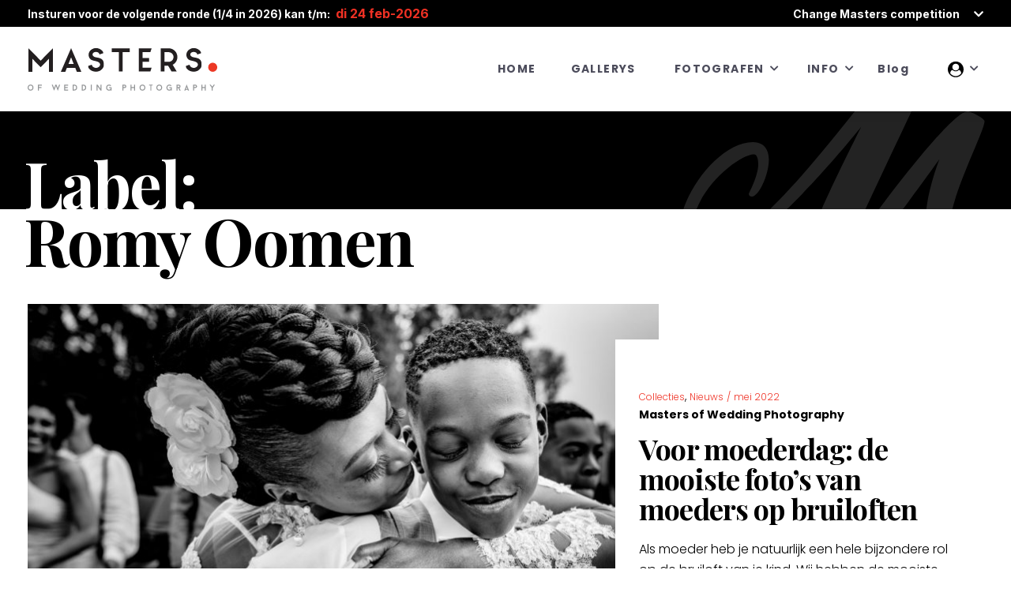

--- FILE ---
content_type: text/html; charset=UTF-8
request_url: https://www.de-masters.nl/tag/romy-oomen/
body_size: 125344
content:
<!doctype html>
<html class="no-js" lang="nl-NL">
<head>
	<meta charset="UTF-8">
	<title>Trouwfotografen in de Benelux | Masters of Wedding Photography</title>
	<meta name="description" content="Masters of Dutch Wedding Photography">
	<meta name="viewport" content="width=device-width, initial-scale=1, maximum-scale=1.0">

	<link rel="apple-touch-icon" sizes="184x184" href="https://www.de-masters.nl/wp-content/themes/mwd/assets/images/favicon/toutch-icon-184X184.png" />
	<link rel="shortcut icon" href="https://www.de-masters.nl/wp-content/themes/mwd/assets/images/favicon/favicon.png" />
    <!-- Global site tag (gtag.js) - Google Analytics -->
    <script async src="https://www.googletagmanager.com/gtag/js?id=G-L1P2KF24TH"></script>
    <script>
        window.dataLayer = window.dataLayer || [];
        function gtag(){dataLayer.push(arguments);}
        gtag('js', new Date());

        gtag('config', 'G-L1P2KF24TH');
    </script>

	<!-- Bootstrap Css -->
	<link rel="stylesheet" href="https://www.de-masters.nl/wp-content/themes/mwd/assets/plugins/bootstrap/css/bootstrap.min.css">

	<!-- Font Awesome Icon Css -->
	<link rel="stylesheet" href="https://www.de-masters.nl/wp-content/themes/mwd/assets/plugins/fontawesome/css/all.min.css">

	<!-- Masters Custom Icon Css -->
	<link rel="stylesheet" href="https://www.de-masters.nl/wp-content/themes/mwd/assets/fonts/icomoon/style.css">

	<!-- Owl Carousel -->
	<link rel="stylesheet" href="https://www.de-masters.nl/wp-content/themes/mwd/assets/plugins/owl-carousel/owl.carousel.min.css">
	<link rel="stylesheet" href="https://www.de-masters.nl/wp-content/themes/mwd/assets/plugins/owl-carousel/owl.theme.default.css">

	<!-- Fancybox Lightbox Plugin -->
	<link rel="stylesheet" href="https://www.de-masters.nl/wp-content/themes/mwd/assets/plugins/fancybox/jquery.fancybox.css">

	<!-- Google Font Css -->
	<link href="https://fonts.googleapis.com/css2?family=Playfair+Display:wght@500;700&family=Poppins:wght@300;400;700;800&display=swap" rel="stylesheet">
	<link href="https://fonts.googleapis.com/css2?family=Inter:wght@700;900&display=swap" rel="stylesheet">

	<!-- <link rel="stylesheet" href="assets/css/style.css"> -->
	<link rel="stylesheet" href="https://www.de-masters.nl/wp-content/themes/mwd/assets/css/style.css">
	<link rel="stylesheet" href="https://www.de-masters.nl/wp-content/themes/mwd/assets/css/responsive.css">

	<meta name="theme-color" content="#EF3124">

	<meta name='robots' content='index, follow, max-image-preview:large, max-snippet:-1, max-video-preview:-1' />

	<!-- This site is optimized with the Yoast SEO plugin v26.8 - https://yoast.com/product/yoast-seo-wordpress/ -->
	<title>Romy Oomen Archieven &#8226; Trouwfotografen in de Benelux | Masters of Wedding Photography</title>
	<link rel="canonical" href="https://www.de-masters.nl/tag/romy-oomen/" />
	<meta property="og:locale" content="nl_NL" />
	<meta property="og:type" content="article" />
	<meta property="og:title" content="Romy Oomen Archieven &#8226; Trouwfotografen in de Benelux | Masters of Wedding Photography" />
	<meta property="og:url" content="https://www.de-masters.nl/tag/romy-oomen/" />
	<meta property="og:site_name" content="Trouwfotografen in de Benelux | Masters of Wedding Photography" />
	<meta name="twitter:card" content="summary_large_image" />
	<script type="application/ld+json" class="yoast-schema-graph">{"@context":"https://schema.org","@graph":[{"@type":"CollectionPage","@id":"https://www.de-masters.nl/tag/romy-oomen/","url":"https://www.de-masters.nl/tag/romy-oomen/","name":"Romy Oomen Archieven &#8226; Trouwfotografen in de Benelux | Masters of Wedding Photography","isPartOf":{"@id":"https://www.de-masters.nl/#website"},"primaryImageOfPage":{"@id":"https://www.de-masters.nl/tag/romy-oomen/#primaryimage"},"image":{"@id":"https://www.de-masters.nl/tag/romy-oomen/#primaryimage"},"thumbnailUrl":"https://www.de-masters.nl/wp-content/uploads/2022/05/66250-Jill-Streefland-large.jpg","breadcrumb":{"@id":"https://www.de-masters.nl/tag/romy-oomen/#breadcrumb"},"inLanguage":"nl-NL"},{"@type":"ImageObject","inLanguage":"nl-NL","@id":"https://www.de-masters.nl/tag/romy-oomen/#primaryimage","url":"https://www.de-masters.nl/wp-content/uploads/2022/05/66250-Jill-Streefland-large.jpg","contentUrl":"https://www.de-masters.nl/wp-content/uploads/2022/05/66250-Jill-Streefland-large.jpg","width":1600,"height":1067,"caption":"Moeders op Bruiloften"},{"@type":"BreadcrumbList","@id":"https://www.de-masters.nl/tag/romy-oomen/#breadcrumb","itemListElement":[{"@type":"ListItem","position":1,"name":"Home","item":"https://www.de-masters.nl/"},{"@type":"ListItem","position":2,"name":"Romy Oomen"}]},{"@type":"WebSite","@id":"https://www.de-masters.nl/#website","url":"https://www.de-masters.nl/","name":"Masters of Wedding Photography","description":"Community van professionele trouwfotografen in de Benelux","publisher":{"@id":"https://www.de-masters.nl/#organization"},"potentialAction":[{"@type":"SearchAction","target":{"@type":"EntryPoint","urlTemplate":"https://www.de-masters.nl/?s={search_term_string}"},"query-input":{"@type":"PropertyValueSpecification","valueRequired":true,"valueName":"search_term_string"}}],"inLanguage":"nl-NL"},{"@type":"Organization","@id":"https://www.de-masters.nl/#organization","name":"Masters of Wedding Photography NL, Be & Lux","url":"https://www.de-masters.nl/","logo":{"@type":"ImageObject","inLanguage":"nl-NL","@id":"https://www.de-masters.nl/#/schema/logo/image/","url":"https://www.de-masters.nl/wp-content/uploads/2021/01/masters_logo_socials.jpg","contentUrl":"https://www.de-masters.nl/wp-content/uploads/2021/01/masters_logo_socials.jpg","width":1595,"height":935,"caption":"Masters of Wedding Photography NL, Be & Lux"},"image":{"@id":"https://www.de-masters.nl/#/schema/logo/image/"},"sameAs":["https://www.facebook.com/mastersofweddingphotographyNLBeLux","https://www.instagram.com/mastersofweddingphotography/","https://www.youtube.com/channel/UC7RMvf_OIPxFFUh0YcAFYTw"]}]}</script>
	<!-- / Yoast SEO plugin. -->


<link rel='dns-prefetch' href='//accounts.google.com' />
<link rel='dns-prefetch' href='//apis.google.com' />
<link rel="alternate" type="application/rss+xml" title="Trouwfotografen in de Benelux | Masters of Wedding Photography &raquo; feed" href="https://www.de-masters.nl/feed/" />
<link rel="alternate" type="application/rss+xml" title="Trouwfotografen in de Benelux | Masters of Wedding Photography &raquo; reacties feed" href="https://www.de-masters.nl/comments/feed/" />
<link rel="alternate" type="application/rss+xml" title="Trouwfotografen in de Benelux | Masters of Wedding Photography &raquo; Romy Oomen tag feed" href="https://www.de-masters.nl/tag/romy-oomen/feed/" />
		<!-- This site uses the Google Analytics by MonsterInsights plugin v9.10.0 - Using Analytics tracking - https://www.monsterinsights.com/ -->
		<!-- Opmerking: MonsterInsights is momenteel niet geconfigureerd op deze site. De site eigenaar moet authenticeren met Google Analytics in de MonsterInsights instellingen scherm. -->
					<!-- No tracking code set -->
				<!-- / Google Analytics by MonsterInsights -->
		<style id='wp-img-auto-sizes-contain-inline-css'>
img:is([sizes=auto i],[sizes^="auto," i]){contain-intrinsic-size:3000px 1500px}
/*# sourceURL=wp-img-auto-sizes-contain-inline-css */
</style>
<link rel='stylesheet' id='mp-theme-css' href='https://www.de-masters.nl/wp-content/plugins/memberpress/css/ui/theme.css?ver=1.12.11' media='all' />
<link rel='stylesheet' id='mp-account-css-css' href='https://www.de-masters.nl/wp-content/plugins/memberpress/css/ui/account.css?ver=1.12.11' media='all' />
<link rel='stylesheet' id='dashicons-css' href='https://www.de-masters.nl/wp-includes/css/dashicons.min.css?ver=6.9' media='all' />
<link rel='stylesheet' id='mp-login-css-css' href='https://www.de-masters.nl/wp-content/plugins/memberpress/css/ui/login.css?ver=1.12.11' media='all' />
<link rel='stylesheet' id='mepr-jquery-ui-smoothness-css' href='https://www.de-masters.nl/wp-content/plugins/memberpress/css/vendor/jquery-ui/smoothness.min.css?ver=1.13.3' media='all' />
<link rel='stylesheet' id='jquery-ui-timepicker-addon-css' href='https://www.de-masters.nl/wp-content/plugins/memberpress/css/vendor/jquery-ui-timepicker-addon.css?ver=1.12.11' media='all' />
<link rel='stylesheet' id='jquery-magnific-popup-css' href='https://www.de-masters.nl/wp-content/plugins/memberpress/css/vendor/magnific-popup.min.css?ver=6.9' media='all' />
<link rel='stylesheet' id='mp-signup-css' href='https://www.de-masters.nl/wp-content/plugins/memberpress/css/signup.css?ver=1.12.11' media='all' />
<link rel='stylesheet' id='mepr-zxcvbn-css-css' href='https://www.de-masters.nl/wp-content/plugins/memberpress/css/zxcvbn.css?ver=6.9' media='all' />
<link rel='stylesheet' id='mp-plans-css-css' href='https://www.de-masters.nl/wp-content/plugins/memberpress/css/plans.min.css?ver=1.12.11' media='all' />
<style id='wp-emoji-styles-inline-css'>

	img.wp-smiley, img.emoji {
		display: inline !important;
		border: none !important;
		box-shadow: none !important;
		height: 1em !important;
		width: 1em !important;
		margin: 0 0.07em !important;
		vertical-align: -0.1em !important;
		background: none !important;
		padding: 0 !important;
	}
/*# sourceURL=wp-emoji-styles-inline-css */
</style>
<style id='wp-block-library-inline-css'>
:root{--wp-block-synced-color:#7a00df;--wp-block-synced-color--rgb:122,0,223;--wp-bound-block-color:var(--wp-block-synced-color);--wp-editor-canvas-background:#ddd;--wp-admin-theme-color:#007cba;--wp-admin-theme-color--rgb:0,124,186;--wp-admin-theme-color-darker-10:#006ba1;--wp-admin-theme-color-darker-10--rgb:0,107,160.5;--wp-admin-theme-color-darker-20:#005a87;--wp-admin-theme-color-darker-20--rgb:0,90,135;--wp-admin-border-width-focus:2px}@media (min-resolution:192dpi){:root{--wp-admin-border-width-focus:1.5px}}.wp-element-button{cursor:pointer}:root .has-very-light-gray-background-color{background-color:#eee}:root .has-very-dark-gray-background-color{background-color:#313131}:root .has-very-light-gray-color{color:#eee}:root .has-very-dark-gray-color{color:#313131}:root .has-vivid-green-cyan-to-vivid-cyan-blue-gradient-background{background:linear-gradient(135deg,#00d084,#0693e3)}:root .has-purple-crush-gradient-background{background:linear-gradient(135deg,#34e2e4,#4721fb 50%,#ab1dfe)}:root .has-hazy-dawn-gradient-background{background:linear-gradient(135deg,#faaca8,#dad0ec)}:root .has-subdued-olive-gradient-background{background:linear-gradient(135deg,#fafae1,#67a671)}:root .has-atomic-cream-gradient-background{background:linear-gradient(135deg,#fdd79a,#004a59)}:root .has-nightshade-gradient-background{background:linear-gradient(135deg,#330968,#31cdcf)}:root .has-midnight-gradient-background{background:linear-gradient(135deg,#020381,#2874fc)}:root{--wp--preset--font-size--normal:16px;--wp--preset--font-size--huge:42px}.has-regular-font-size{font-size:1em}.has-larger-font-size{font-size:2.625em}.has-normal-font-size{font-size:var(--wp--preset--font-size--normal)}.has-huge-font-size{font-size:var(--wp--preset--font-size--huge)}.has-text-align-center{text-align:center}.has-text-align-left{text-align:left}.has-text-align-right{text-align:right}.has-fit-text{white-space:nowrap!important}#end-resizable-editor-section{display:none}.aligncenter{clear:both}.items-justified-left{justify-content:flex-start}.items-justified-center{justify-content:center}.items-justified-right{justify-content:flex-end}.items-justified-space-between{justify-content:space-between}.screen-reader-text{border:0;clip-path:inset(50%);height:1px;margin:-1px;overflow:hidden;padding:0;position:absolute;width:1px;word-wrap:normal!important}.screen-reader-text:focus{background-color:#ddd;clip-path:none;color:#444;display:block;font-size:1em;height:auto;left:5px;line-height:normal;padding:15px 23px 14px;text-decoration:none;top:5px;width:auto;z-index:100000}html :where(.has-border-color){border-style:solid}html :where([style*=border-top-color]){border-top-style:solid}html :where([style*=border-right-color]){border-right-style:solid}html :where([style*=border-bottom-color]){border-bottom-style:solid}html :where([style*=border-left-color]){border-left-style:solid}html :where([style*=border-width]){border-style:solid}html :where([style*=border-top-width]){border-top-style:solid}html :where([style*=border-right-width]){border-right-style:solid}html :where([style*=border-bottom-width]){border-bottom-style:solid}html :where([style*=border-left-width]){border-left-style:solid}html :where(img[class*=wp-image-]){height:auto;max-width:100%}:where(figure){margin:0 0 1em}html :where(.is-position-sticky){--wp-admin--admin-bar--position-offset:var(--wp-admin--admin-bar--height,0px)}@media screen and (max-width:600px){html :where(.is-position-sticky){--wp-admin--admin-bar--position-offset:0px}}

/*# sourceURL=wp-block-library-inline-css */
</style><style id='global-styles-inline-css'>
:root{--wp--preset--aspect-ratio--square: 1;--wp--preset--aspect-ratio--4-3: 4/3;--wp--preset--aspect-ratio--3-4: 3/4;--wp--preset--aspect-ratio--3-2: 3/2;--wp--preset--aspect-ratio--2-3: 2/3;--wp--preset--aspect-ratio--16-9: 16/9;--wp--preset--aspect-ratio--9-16: 9/16;--wp--preset--color--black: #000000;--wp--preset--color--cyan-bluish-gray: #abb8c3;--wp--preset--color--white: #ffffff;--wp--preset--color--pale-pink: #f78da7;--wp--preset--color--vivid-red: #cf2e2e;--wp--preset--color--luminous-vivid-orange: #ff6900;--wp--preset--color--luminous-vivid-amber: #fcb900;--wp--preset--color--light-green-cyan: #7bdcb5;--wp--preset--color--vivid-green-cyan: #00d084;--wp--preset--color--pale-cyan-blue: #8ed1fc;--wp--preset--color--vivid-cyan-blue: #0693e3;--wp--preset--color--vivid-purple: #9b51e0;--wp--preset--gradient--vivid-cyan-blue-to-vivid-purple: linear-gradient(135deg,rgb(6,147,227) 0%,rgb(155,81,224) 100%);--wp--preset--gradient--light-green-cyan-to-vivid-green-cyan: linear-gradient(135deg,rgb(122,220,180) 0%,rgb(0,208,130) 100%);--wp--preset--gradient--luminous-vivid-amber-to-luminous-vivid-orange: linear-gradient(135deg,rgb(252,185,0) 0%,rgb(255,105,0) 100%);--wp--preset--gradient--luminous-vivid-orange-to-vivid-red: linear-gradient(135deg,rgb(255,105,0) 0%,rgb(207,46,46) 100%);--wp--preset--gradient--very-light-gray-to-cyan-bluish-gray: linear-gradient(135deg,rgb(238,238,238) 0%,rgb(169,184,195) 100%);--wp--preset--gradient--cool-to-warm-spectrum: linear-gradient(135deg,rgb(74,234,220) 0%,rgb(151,120,209) 20%,rgb(207,42,186) 40%,rgb(238,44,130) 60%,rgb(251,105,98) 80%,rgb(254,248,76) 100%);--wp--preset--gradient--blush-light-purple: linear-gradient(135deg,rgb(255,206,236) 0%,rgb(152,150,240) 100%);--wp--preset--gradient--blush-bordeaux: linear-gradient(135deg,rgb(254,205,165) 0%,rgb(254,45,45) 50%,rgb(107,0,62) 100%);--wp--preset--gradient--luminous-dusk: linear-gradient(135deg,rgb(255,203,112) 0%,rgb(199,81,192) 50%,rgb(65,88,208) 100%);--wp--preset--gradient--pale-ocean: linear-gradient(135deg,rgb(255,245,203) 0%,rgb(182,227,212) 50%,rgb(51,167,181) 100%);--wp--preset--gradient--electric-grass: linear-gradient(135deg,rgb(202,248,128) 0%,rgb(113,206,126) 100%);--wp--preset--gradient--midnight: linear-gradient(135deg,rgb(2,3,129) 0%,rgb(40,116,252) 100%);--wp--preset--font-size--small: 13px;--wp--preset--font-size--medium: 20px;--wp--preset--font-size--large: 36px;--wp--preset--font-size--x-large: 42px;--wp--preset--spacing--20: 0.44rem;--wp--preset--spacing--30: 0.67rem;--wp--preset--spacing--40: 1rem;--wp--preset--spacing--50: 1.5rem;--wp--preset--spacing--60: 2.25rem;--wp--preset--spacing--70: 3.38rem;--wp--preset--spacing--80: 5.06rem;--wp--preset--shadow--natural: 6px 6px 9px rgba(0, 0, 0, 0.2);--wp--preset--shadow--deep: 12px 12px 50px rgba(0, 0, 0, 0.4);--wp--preset--shadow--sharp: 6px 6px 0px rgba(0, 0, 0, 0.2);--wp--preset--shadow--outlined: 6px 6px 0px -3px rgb(255, 255, 255), 6px 6px rgb(0, 0, 0);--wp--preset--shadow--crisp: 6px 6px 0px rgb(0, 0, 0);}:where(.is-layout-flex){gap: 0.5em;}:where(.is-layout-grid){gap: 0.5em;}body .is-layout-flex{display: flex;}.is-layout-flex{flex-wrap: wrap;align-items: center;}.is-layout-flex > :is(*, div){margin: 0;}body .is-layout-grid{display: grid;}.is-layout-grid > :is(*, div){margin: 0;}:where(.wp-block-columns.is-layout-flex){gap: 2em;}:where(.wp-block-columns.is-layout-grid){gap: 2em;}:where(.wp-block-post-template.is-layout-flex){gap: 1.25em;}:where(.wp-block-post-template.is-layout-grid){gap: 1.25em;}.has-black-color{color: var(--wp--preset--color--black) !important;}.has-cyan-bluish-gray-color{color: var(--wp--preset--color--cyan-bluish-gray) !important;}.has-white-color{color: var(--wp--preset--color--white) !important;}.has-pale-pink-color{color: var(--wp--preset--color--pale-pink) !important;}.has-vivid-red-color{color: var(--wp--preset--color--vivid-red) !important;}.has-luminous-vivid-orange-color{color: var(--wp--preset--color--luminous-vivid-orange) !important;}.has-luminous-vivid-amber-color{color: var(--wp--preset--color--luminous-vivid-amber) !important;}.has-light-green-cyan-color{color: var(--wp--preset--color--light-green-cyan) !important;}.has-vivid-green-cyan-color{color: var(--wp--preset--color--vivid-green-cyan) !important;}.has-pale-cyan-blue-color{color: var(--wp--preset--color--pale-cyan-blue) !important;}.has-vivid-cyan-blue-color{color: var(--wp--preset--color--vivid-cyan-blue) !important;}.has-vivid-purple-color{color: var(--wp--preset--color--vivid-purple) !important;}.has-black-background-color{background-color: var(--wp--preset--color--black) !important;}.has-cyan-bluish-gray-background-color{background-color: var(--wp--preset--color--cyan-bluish-gray) !important;}.has-white-background-color{background-color: var(--wp--preset--color--white) !important;}.has-pale-pink-background-color{background-color: var(--wp--preset--color--pale-pink) !important;}.has-vivid-red-background-color{background-color: var(--wp--preset--color--vivid-red) !important;}.has-luminous-vivid-orange-background-color{background-color: var(--wp--preset--color--luminous-vivid-orange) !important;}.has-luminous-vivid-amber-background-color{background-color: var(--wp--preset--color--luminous-vivid-amber) !important;}.has-light-green-cyan-background-color{background-color: var(--wp--preset--color--light-green-cyan) !important;}.has-vivid-green-cyan-background-color{background-color: var(--wp--preset--color--vivid-green-cyan) !important;}.has-pale-cyan-blue-background-color{background-color: var(--wp--preset--color--pale-cyan-blue) !important;}.has-vivid-cyan-blue-background-color{background-color: var(--wp--preset--color--vivid-cyan-blue) !important;}.has-vivid-purple-background-color{background-color: var(--wp--preset--color--vivid-purple) !important;}.has-black-border-color{border-color: var(--wp--preset--color--black) !important;}.has-cyan-bluish-gray-border-color{border-color: var(--wp--preset--color--cyan-bluish-gray) !important;}.has-white-border-color{border-color: var(--wp--preset--color--white) !important;}.has-pale-pink-border-color{border-color: var(--wp--preset--color--pale-pink) !important;}.has-vivid-red-border-color{border-color: var(--wp--preset--color--vivid-red) !important;}.has-luminous-vivid-orange-border-color{border-color: var(--wp--preset--color--luminous-vivid-orange) !important;}.has-luminous-vivid-amber-border-color{border-color: var(--wp--preset--color--luminous-vivid-amber) !important;}.has-light-green-cyan-border-color{border-color: var(--wp--preset--color--light-green-cyan) !important;}.has-vivid-green-cyan-border-color{border-color: var(--wp--preset--color--vivid-green-cyan) !important;}.has-pale-cyan-blue-border-color{border-color: var(--wp--preset--color--pale-cyan-blue) !important;}.has-vivid-cyan-blue-border-color{border-color: var(--wp--preset--color--vivid-cyan-blue) !important;}.has-vivid-purple-border-color{border-color: var(--wp--preset--color--vivid-purple) !important;}.has-vivid-cyan-blue-to-vivid-purple-gradient-background{background: var(--wp--preset--gradient--vivid-cyan-blue-to-vivid-purple) !important;}.has-light-green-cyan-to-vivid-green-cyan-gradient-background{background: var(--wp--preset--gradient--light-green-cyan-to-vivid-green-cyan) !important;}.has-luminous-vivid-amber-to-luminous-vivid-orange-gradient-background{background: var(--wp--preset--gradient--luminous-vivid-amber-to-luminous-vivid-orange) !important;}.has-luminous-vivid-orange-to-vivid-red-gradient-background{background: var(--wp--preset--gradient--luminous-vivid-orange-to-vivid-red) !important;}.has-very-light-gray-to-cyan-bluish-gray-gradient-background{background: var(--wp--preset--gradient--very-light-gray-to-cyan-bluish-gray) !important;}.has-cool-to-warm-spectrum-gradient-background{background: var(--wp--preset--gradient--cool-to-warm-spectrum) !important;}.has-blush-light-purple-gradient-background{background: var(--wp--preset--gradient--blush-light-purple) !important;}.has-blush-bordeaux-gradient-background{background: var(--wp--preset--gradient--blush-bordeaux) !important;}.has-luminous-dusk-gradient-background{background: var(--wp--preset--gradient--luminous-dusk) !important;}.has-pale-ocean-gradient-background{background: var(--wp--preset--gradient--pale-ocean) !important;}.has-electric-grass-gradient-background{background: var(--wp--preset--gradient--electric-grass) !important;}.has-midnight-gradient-background{background: var(--wp--preset--gradient--midnight) !important;}.has-small-font-size{font-size: var(--wp--preset--font-size--small) !important;}.has-medium-font-size{font-size: var(--wp--preset--font-size--medium) !important;}.has-large-font-size{font-size: var(--wp--preset--font-size--large) !important;}.has-x-large-font-size{font-size: var(--wp--preset--font-size--x-large) !important;}
/*# sourceURL=global-styles-inline-css */
</style>

<style id='classic-theme-styles-inline-css'>
/*! This file is auto-generated */
.wp-block-button__link{color:#fff;background-color:#32373c;border-radius:9999px;box-shadow:none;text-decoration:none;padding:calc(.667em + 2px) calc(1.333em + 2px);font-size:1.125em}.wp-block-file__button{background:#32373c;color:#fff;text-decoration:none}
/*# sourceURL=/wp-includes/css/classic-themes.min.css */
</style>
<link rel='stylesheet' id='tve_style_family_tve_flt-css' href='https://www.de-masters.nl/wp-content/plugins/thrive-visual-editor/editor/css/thrive_flat.css?ver=10.8.6' media='all' />
<link rel='stylesheet' id='mwd-style-css' href='https://www.de-masters.nl/wp-content/themes/mwd/style.css?ver=992' media='all' />
<script src="https://www.de-masters.nl/wp-includes/js/jquery/jquery.min.js?ver=3.7.1" id="jquery-core-js"></script>
<script src="https://www.de-masters.nl/wp-includes/js/jquery/jquery-migrate.min.js?ver=3.4.1" id="jquery-migrate-js"></script>
<script src="https://www.de-masters.nl/wp-includes/js/underscore.min.js?ver=1.13.7" id="underscore-js"></script>
<script src="https://www.de-masters.nl/wp-includes/js/dist/hooks.min.js?ver=dd5603f07f9220ed27f1" id="wp-hooks-js"></script>
<script src="https://www.de-masters.nl/wp-includes/js/dist/i18n.min.js?ver=c26c3dc7bed366793375" id="wp-i18n-js"></script>
<script id="wp-i18n-js-after">
wp.i18n.setLocaleData( { 'text direction\u0004ltr': [ 'ltr' ] } );
//# sourceURL=wp-i18n-js-after
</script>
<script src="https://www.de-masters.nl/wp-content/plugins/memberpress/js/login.js?ver=1.12.11" id="mepr-login-js-js"></script>
<script src="https://www.de-masters.nl/wp-content/plugins/memberpress/js/vendor/jquery.magnific-popup.min.js?ver=6.9" id="jquery-magnific-popup-js"></script>
<script id="mp-i18n-js-extra">
var MeprI18n = {"states":{"AT":{"1":"Burgenland","2":"K\u00e4rnten","3":"Nieder\u00f6sterreich","4":"Ober\u00f6sterreich","5":"Salzburg","6":"Steiermark","7":"Tirol","8":"Vorarlberg","9":"Wien"},"AU":{"ACT":"Australian Capital Territory","NSW":"New South Wales","NT":"Northern Territory","QLD":"Queensland","SA":"South Australia","TAS":"Tasmania","VIC":"Victoria","WA":"Western Australia"},"BD":{"BAG":"Bagerhat","BAN":"Bandarban","BAR":"Barguna","BARI":"Barisal","BHO":"Bhola","BOG":"Bogra","BRA":"Brahmanbaria","CHA":"Chandpur","CHI":"Chittagong","CHU":"Chuadanga","COM":"Comilla","COX":"Cox's Bazar","DHA":"Dhaka","DIN":"Dinajpur","FAR":"Faridpur ","FEN":"Feni","GAI":"Gaibandha","GAZI":"Gazipur","GOP":"Gopalganj","HAB":"Habiganj","JAM":"Jamalpur","JES":"Jessore","JHA":"Jhalokati","JHE":"Jhenaidah","JOY":"Joypurhat","KHA":"Khagrachhari","KHU":"Khulna","KIS":"Kishoreganj","KUR":"Kurigram","KUS":"Kushtia","LAK":"Lakshmipur","LAL":"Lalmonirhat","MAD":"Madaripur","MAG":"Magura","MAN":"Manikganj ","MEH":"Meherpur","MOU":"Moulvibazar","MUN":"Munshiganj","MYM":"Mymensingh","NAO":"Naogaon","NAR":"Narail","NARG":"Narayanganj","NARD":"Narsingdi","NAT":"Natore","NAW":"Nawabganj","NET":"Netrakona","NIL":"Nilphamari","NOA":"Noakhali","PAB":"Pabna","PAN":"Panchagarh","PAT":"Patuakhali","PIR":"Pirojpur","RAJB":"Rajbari","RAJ":"Rajshahi","RAN":"Rangamati","RANP":"Rangpur","SAT":"Satkhira","SHA":"Shariatpur","SHE":"Sherpur","SIR":"Sirajganj","SUN":"Sunamganj","SYL":"Sylhet","TAN":"Tangail","THA":"Thakurgaon"},"BG":{"BG-01":"Blagoevgrad","BG-02":"Burgas","BG-08":"Dobrich","BG-07":"Gabrovo","BG-26":"Haskovo","BG-09":"Kardzhali","BG-10":"Kyustendil","BG-11":"Lovech","BG-12":"Montana","BG-13":"Pazardzhik","BG-14":"Pernik","BG-15":"Pleven","BG-16":"Plovdiv","BG-17":"Razgrad","BG-18":"Ruse","BG-27":"Shumen","BG-19":"Silistra","BG-20":"Sliven","BG-21":"Smolyan","BG-23":"Sofia","BG-22":"Sofia-Grad","BG-24":"Stara Zagora","BG-25":"Targovishte","BG-03":"Varna","BG-04":"Veliko Tarnovo","BG-05":"Vidin","BG-06":"Vratsa","BG-28":"Yambol"},"BR":{"AC":"Acre","AL":"Alagoas","AP":"Amap&aacute;","AM":"Amazonas","BA":"Bahia","CE":"Cear&aacute;","DF":"Distrito Federal","ES":"Esp&iacute;rito Santo","GO":"Goi&aacute;s","MA":"Maranh&atilde;o","MT":"Mato Grosso","MS":"Mato Grosso do Sul","MG":"Minas Gerais","PA":"Par&aacute;","PB":"Para&iacute;ba","PR":"Paran&aacute;","PE":"Pernambuco","PI":"Piau&iacute;","RJ":"Rio de Janeiro","RN":"Rio Grande do Norte","RS":"Rio Grande do Sul","RO":"Rond&ocirc;nia","RR":"Roraima","SC":"Santa Catarina","SP":"S&atilde;o Paulo","SE":"Sergipe","TO":"Tocantins"},"CA":{"AB":"Alberta","BC":"British Columbia","MB":"Manitoba","NB":"New Brunswick","NL":"Newfoundland","NT":"Northwest Territories","NS":"Nova Scotia","NU":"Nunavut","ON":"Ontario","PE":"Prince Edward Island","QC":"Quebec","SK":"Saskatchewan","YT":"Yukon Territory"},"CH":{"AG":"Aargau","AR":"Appenzell Ausserrhoden","AI":"Appenzell Innerrhoden","BL":"Basel-Landschaft","BS":"Basel-Stadt","BE":"Bern","FR":"Freiburg","GE":"Gen\u00e8ve","GL":"Glarus","GR":"Graub\u00fcnden","JU":"Jura","LU":"Luzern","NE":"Neuch\u00e2tel","NW":"Nidwalden","OW":"Obwalden","SH":"Schaffhausen","SZ":"Schwyz","SO":"Solothurn","SG":"St. Gallen","TG":"Thurgau","TI":"Ticino","UR":"Uri","VS":"Valais","VD":"Vaud","ZG":"Zug","ZH":"Z\u00fcrich"},"CN":{"CN1":"Yunnan / &#20113;&#21335;","CN2":"Beijing / &#21271;&#20140;","CN3":"Tianjin / &#22825;&#27941;","CN4":"Hebei / &#27827;&#21271;","CN5":"Shanxi / &#23665;&#35199;","CN6":"Inner Mongolia / &#20839;&#33945;&#21476;","CN7":"Liaoning / &#36797;&#23425;","CN8":"Jilin / &#21513;&#26519;","CN9":"Heilongjiang / &#40657;&#40857;&#27743;","CN10":"Shanghai / &#19978;&#28023;","CN11":"Jiangsu / &#27743;&#33487;","CN12":"Zhejiang / &#27993;&#27743;","CN13":"Anhui / &#23433;&#24509;","CN14":"Fujian / &#31119;&#24314;","CN15":"Jiangxi / &#27743;&#35199;","CN16":"Shandong / &#23665;&#19996;","CN17":"Henan / &#27827;&#21335;","CN18":"Hubei / &#28246;&#21271;","CN19":"Hunan / &#28246;&#21335;","CN20":"Guangdong / &#24191;&#19996;","CN21":"Guangxi Zhuang / &#24191;&#35199;&#22766;&#26063;","CN22":"Hainan / &#28023;&#21335;","CN23":"Chongqing / &#37325;&#24198;","CN24":"Sichuan / &#22235;&#24029;","CN25":"Guizhou / &#36149;&#24030;","CN26":"Shaanxi / &#38485;&#35199;","CN27":"Gansu / &#29976;&#32899;","CN28":"Qinghai / &#38738;&#28023;","CN29":"Ningxia Hui / &#23425;&#22799;","CN30":"Macau / &#28595;&#38376;","CN31":"Tibet / &#35199;&#34255;","CN32":"Xinjiang / &#26032;&#30086;"},"DE":{"BW":"Baden-W\u00fcrttemberg","BY":"Bavaria","BE":"Berlin","BB":"Brandenburg","HB":"Bremen","HH":"Hamburg","HE":"Hesse","NI":"Lower Saxony","MV":"Mecklenburg-Vorpommern","NW":"North Rhine-Westphalia","RP":"Rhineland-Palatinate","SL":"Saarland","SN":"Saxony","ST":"Saxony-Anhalt","SH":"Schleswig-Holstein","TH":"Thuringia"},"ES":{"C":"A Coru&ntilde;a","VI":"Araba/&Aacute;lava","AB":"Albacete","A":"Alicante","AL":"Almer&iacute;a","O":"Asturias","AV":"&Aacute;vila","BA":"Badajoz","PM":"Baleares","B":"Barcelona","BU":"Burgos","CC":"C&aacute;ceres","CA":"C&aacute;diz","S":"Cantabria","CS":"Castell&oacute;n","CE":"Ceuta","CR":"Ciudad Real","CO":"C&oacute;rdoba","CU":"Cuenca","GI":"Girona","GR":"Granada","GU":"Guadalajara","SS":"Gipuzkoa","H":"Huelva","HU":"Huesca","J":"Ja&eacute;n","LO":"La Rioja","GC":"Las Palmas","LE":"Le&oacute;n","L":"Lleida","LU":"Lugo","M":"Madrid","MA":"M&aacute;laga","ML":"Melilla","MU":"Murcia","NA":"Navarra","OR":"Ourense","P":"Palencia","PO":"Pontevedra","SA":"Salamanca","TF":"Santa Cruz de Tenerife","SG":"Segovia","SE":"Sevilla","SO":"Soria","T":"Tarragona","TE":"Teruel","TO":"Toledo","V":"Valencia","VA":"Valladolid","BI":"Bizkaia","ZA":"Zamora","Z":"Zaragoza"},"HK":{"HONG KONG":"Hong Kong Island","KOWLOON":"Kowloon","NEW TERRITORIES":"New Territories"},"HU":{"BK":"B\u00e1cs-Kiskun","BE":"B\u00e9k\u00e9s","BA":"Baranya","BZ":"Borsod-Aba\u00faj-Zempl\u00e9n","BU":"Budapest","CS":"Csongr\u00e1d","FE":"Fej\u00e9r","GS":"Gy\u0151r-Moson-Sopron","HB":"Hajd\u00fa-Bihar","HE":"Heves","JN":"J\u00e1sz-Nagykun-Szolnok","KE":"Kom\u00e1rom-Esztergom","NO":"N\u00f3gr\u00e1d","PE":"Pest","SO":"Somogy","SZ":"Szabolcs-Szatm\u00e1r-Bereg","TO":"Tolna","VA":"Vas","VE":"Veszpr\u00e9m","ZA":"Zala"},"ID":{"BA":"Bali","BB":"Bangka Belitung","BT":"Banten","BE":"Bengkulu","AC":"Daerah Istimewa Aceh","YO":"Daerah Istimewa Yogyakarta","JK":"DKI Jakarta","GO":"Gorontalo","JA":"Jambi","JB":"Jawa Barat","JT":"Jawa Tengah","JI":"Jawa Timur","KB":"Kalimantan Barat","KS":"Kalimantan Selatan","KT":"Kalimantan Tengah","KI":"Kalimantan Timur","KU":"Kalimantan Utara","KR":"Kepulauan Riau","LA":"Lampung","MA":"Maluku","MU":"Maluku Utara","NB":"Nusa Tenggara Barat","NT":"Nusa Tenggara Timur","PA":"Papua","PB":"Papua Barat","RI":"Riau","SR":"Sulawesi Barat","SN":"Sulawesi Selatan","SA":"Sulawesi Utara","ST":"Sulawesi Tengah","SG":"Sulawesi Tenggara","SB":"Sumatera Barat","SS":"Sumatera Selatan","SU":"Sumatera Utara"},"IE":{"CW":"Carlow","CN":"Cavan","CE":"Clare","CO":"Cork","DL":"Donegal","D":"Dublin","G":"Galway","KY":"Kerry","KE":"Kildare","KK":"Kilkenny","LS":"Laois","LM":"Leitrim","LK":"Limerick","LD":"Longford","LH":"Louth","MO":"Mayo","MH":"Meath","MN":"Monaghan","OY":"Offaly","RN":"Roscommon","SO":"Sligo","TA":"Tipperary","WD":"Waterford","WH":"Westmeath","WX":"Wexford","WW":"Wicklow"},"IN":{"AP":"Andra Pradesh","AR":"Arunachal Pradesh","AS":"Assam","BR":"Bihar","CT":"Chhattisgarh","GA":"Goa","GJ":"Gujarat","HR":"Haryana","HP":"Himachal Pradesh","JK":"Jammu and Kashmir","JH":"Jharkhand","KA":"Karnataka","KL":"Kerala","MP":"Madhya Pradesh","MH":"Maharashtra","MN":"Manipur","ML":"Meghalaya","MZ":"Mizoram","NL":"Nagaland","OR":"Orissa","PB":"Punjab","RJ":"Rajasthan","SK":"Sikkim","TN":"Tamil Nadu","TS":"Telangana","TR":"Tripura","UK":"Uttarakhand","UP":"Uttar Pradesh","WB":"West Bengal","AN":"Andaman and Nicobar Islands","CH":"Chandigarh","DN":"Dadar and Nagar Haveli","DD":"Daman and Diu","DL":"Delhi","LD":"Lakshadeep","PY":"Pondicherry (Puducherry)"},"IR":{"ABZ":"Alborz (\u0627\u0644\u0628\u0631\u0632)","ADL":"Ardabil (\u0627\u0631\u062f\u0628\u06cc\u0644)","BHR":"Bushehr (\u0628\u0648\u0634\u0647\u0631)","CHB":"Chaharmahal and Bakhtiari (\u0686\u0647\u0627\u0631\u0645\u062d\u0627\u0644 \u0648 \u0628\u062e\u062a\u06cc\u0627\u0631\u06cc)","EAZ":"East Azarbaijan (\u0622\u0630\u0631\u0628\u0627\u06cc\u062c\u0627\u0646 \u0634\u0631\u0642\u06cc)","FRS":"Fars (\u0641\u0627\u0631\u0633)","GZN":"Ghazvin (\u0642\u0632\u0648\u06cc\u0646)","GIL":"Gilan (\u06af\u06cc\u0644\u0627\u0646)","GLS":"Golestan (\u06af\u0644\u0633\u062a\u0627\u0646)","HDN":"Hamadan (\u0647\u0645\u062f\u0627\u0646)","HRZ":"Hormozgan (\u0647\u0631\u0645\u0632\u06af\u0627\u0646)","ILM":"Ilaam (\u0627\u06cc\u0644\u0627\u0645)","ESF":"Isfahan (\u0627\u0635\u0641\u0647\u0627\u0646)","KRN":"Kerman (\u06a9\u0631\u0645\u0627\u0646)","KRH":"Kermanshah (\u06a9\u0631\u0645\u0627\u0646\u0634\u0627\u0647)","KHZ":"Khuzestan  (\u062e\u0648\u0632\u0633\u062a\u0627\u0646)","KBD":"Kohgiluyeh and BoyerAhmad (\u06a9\u0647\u06af\u06cc\u0644\u0648\u06cc\u06cc\u0647 \u0648 \u0628\u0648\u06cc\u0631\u0627\u062d\u0645\u062f)","KRD":"Kurdistan / \u06a9\u0631\u062f\u0633\u062a\u0627\u0646)","LRS":"Luristan (\u0644\u0631\u0633\u062a\u0627\u0646)","MZN":"Mazandaran (\u0645\u0627\u0632\u0646\u062f\u0631\u0627\u0646)","MKZ":"Markazi (\u0645\u0631\u06a9\u0632\u06cc)","NKH":"North Khorasan (\u062e\u0631\u0627\u0633\u0627\u0646 \u062c\u0646\u0648\u0628\u06cc)","QHM":"Qom (\u0642\u0645)","RKH":"Razavi Khorasan (\u062e\u0631\u0627\u0633\u0627\u0646 \u0631\u0636\u0648\u06cc)","SMN":"Semnan (\u0633\u0645\u0646\u0627\u0646)","SBN":"Sistan and Baluchestan (\u0633\u06cc\u0633\u062a\u0627\u0646 \u0648 \u0628\u0644\u0648\u0686\u0633\u062a\u0627\u0646)","SKH":"South Khorasan (\u062e\u0631\u0627\u0633\u0627\u0646 \u062c\u0646\u0648\u0628\u06cc)","THR":"Tehran  (\u062a\u0647\u0631\u0627\u0646)","WAZ":"West Azarbaijan (\u0622\u0630\u0631\u0628\u0627\u06cc\u062c\u0627\u0646 \u063a\u0631\u0628\u06cc)","YZD":"Yazd (\u06cc\u0632\u062f)","ZJN":"Zanjan (\u0632\u0646\u062c\u0627\u0646)"},"IT":{"AG":"Agrigento","AL":"Alessandria","AN":"Ancona","AO":"Aosta","AR":"Arezzo","AP":"Ascoli Piceno","AT":"Asti","AV":"Avellino","BA":"Bari","BT":"Barletta-Andria-Trani","BL":"Belluno","BN":"Benevento","BG":"Bergamo","BI":"Biella","BO":"Bologna","BZ":"Bolzano","BS":"Brescia","BR":"Brindisi","CA":"Cagliari","CL":"Caltanissetta","CB":"Campobasso","CI":"Carbonia-Iglesias","CE":"Caserta","CT":"Catania","CZ":"Catanzaro","CH":"Chieti","CO":"Como","CS":"Cosenza","CR":"Cremona","KR":"Crotone","CN":"Cuneo","EN":"Enna","FM":"Fermo","FE":"Ferrara","FI":"Firenze","FG":"Foggia","FC":"Forl\u00ec-Cesena","FR":"Frosinone","GE":"Genova","GO":"Gorizia","GR":"Grosseto","IM":"Imperia","IS":"Isernia","SP":"La Spezia","AQ":"L&apos;Aquila","LT":"Latina","LE":"Lecce","LC":"Lecco","LI":"Livorno","LO":"Lodi","LU":"Lucca","MC":"Macerata","MN":"Mantova","MS":"Massa-Carrara","MT":"Matera","ME":"Messina","MI":"Milano","MO":"Modena","MB":"Monza e della Brianza","NA":"Napoli","NO":"Novara","NU":"Nuoro","OT":"Olbia-Tempio","OR":"Oristano","PD":"Padova","PA":"Palermo","PR":"Parma","PV":"Pavia","PG":"Perugia","PU":"Pesaro e Urbino","PE":"Pescara","PC":"Piacenza","PI":"Pisa","PT":"Pistoia","PN":"Pordenone","PZ":"Potenza","PO":"Prato","RG":"Ragusa","RA":"Ravenna","RC":"Reggio Calabria","RE":"Reggio Emilia","RI":"Rieti","RN":"Rimini","RM":"Roma","RO":"Rovigo","SA":"Salerno","VS":"Medio Campidano","SS":"Sassari","SV":"Savona","SI":"Siena","SR":"Siracusa","SO":"Sondrio","TA":"Taranto","TE":"Teramo","TR":"Terni","TO":"Torino","OG":"Ogliastra","TP":"Trapani","TN":"Trento","TV":"Treviso","TS":"Trieste","UD":"Udine","VA":"Varese","VE":"Venezia","VB":"Verbano-Cusio-Ossola","VC":"Vercelli","VR":"Verona","VV":"Vibo Valentia","VI":"Vicenza","VT":"Viterbo"},"JP":{"JP01":"Hokkaido","JP02":"Aomori","JP03":"Iwate","JP04":"Miyagi","JP05":"Akita","JP06":"Yamagata","JP07":"Fukushima","JP08":"Ibaraki","JP09":"Tochigi","JP10":"Gunma","JP11":"Saitama","JP12":"Chiba","JP13":"Tokyo","JP14":"Kanagawa","JP15":"Niigata","JP16":"Toyama","JP17":"Ishikawa","JP18":"Fukui","JP19":"Yamanashi","JP20":"Nagano","JP21":"Gifu","JP22":"Shizuoka","JP23":"Aichi","JP24":"Mie","JP25":"Shiga","JP26":"Kyouto","JP27":"Osaka","JP28":"Hyougo","JP29":"Nara","JP30":"Wakayama","JP31":"Tottori","JP32":"Shimane","JP33":"Okayama","JP34":"Hiroshima","JP35":"Yamaguchi","JP36":"Tokushima","JP37":"Kagawa","JP38":"Ehime","JP39":"Kochi","JP40":"Fukuoka","JP41":"Saga","JP42":"Nagasaki","JP43":"Kumamoto","JP44":"Oita","JP45":"Miyazaki","JP46":"Kagoshima","JP47":"Okinawa"},"MX":{"Aguascalientes":"Aguascalientes","Baja California":"Baja California","Baja California Sur":"Baja California Sur","Campeche":"Campeche","Chiapas":"Chiapas","Chihuahua":"Chihuahua","Ciudad de Mexico":"Ciudad de M\u00e9xico (CDMX)","Coahuila":"Coahuila","Colima":"Colima","Durango":"Durango","Estado de Mexico":"Edo. de M\u00e9xico","Guanajuato":"Guanajuato","Guerrero":"Guerrero","Hidalgo":"Hidalgo","Jalisco":"Jalisco","Michoacan":"Michoac\u00e1n","Morelos":"Morelos","Nayarit":"Nayarit","Nuevo Leon":"Nuevo Le\u00f3n","Oaxaca":"Oaxaca","Puebla":"Puebla","Queretaro":"Quer\u00e9taro","Quintana Roo":"Quintana Roo","San Luis Potosi":"San Luis Potos\u00ed","Sinaloa":"Sinaloa","Sonora":"Sonora","Tabasco":"Tabasco","Tamaulipas":"Tamaulipas","Tlaxcala":"Tlaxcala","Veracruz":"Veracruz","Yucatan":"Yucat\u00e1n","Zacatecas":"Zacatecas"},"MY":{"JHR":"Johor","KDH":"Kedah","KTN":"Kelantan","MLK":"Melaka","NSN":"Negeri Sembilan","PHG":"Pahang","PRK":"Perak","PLS":"Perlis","PNG":"Pulau Pinang","SBH":"Sabah","SWK":"Sarawak","SGR":"Selangor","TRG":"Terengganu","KUL":"W.P. Kuala Lumpur","LBN":"W.P. Labuan","PJY":"W.P. Putrajaya"},"NP":{"ILL":"Illam","JHA":"Jhapa","PAN":"Panchthar","TAP":"Taplejung","BHO":"Bhojpur","DKA":"Dhankuta","MOR":"Morang","SUN":"Sunsari","SAN":"Sankhuwa","TER":"Terhathum","KHO":"Khotang","OKH":"Okhaldhunga","SAP":"Saptari","SIR":"Siraha","SOL":"Solukhumbu","UDA":"Udayapur","DHA":"Dhanusa","DLK":"Dolakha","MOH":"Mohottari","RAM":"Ramechha","SAR":"Sarlahi","SIN":"Sindhuli","BHA":"Bhaktapur","DHD":"Dhading","KTM":"Kathmandu","KAV":"Kavrepalanchowk","LAL":"Lalitpur","NUW":"Nuwakot","RAS":"Rasuwa","SPC":"Sindhupalchowk","BAR":"Bara","CHI":"Chitwan","MAK":"Makwanpur","PAR":"Parsa","RAU":"Rautahat","GOR":"Gorkha","KAS":"Kaski","LAM":"Lamjung","MAN":"Manang","SYN":"Syangja","TAN":"Tanahun","BAG":"Baglung","PBT":"Parbat","MUS":"Mustang","MYG":"Myagdi","AGR":"Agrghakanchi","GUL":"Gulmi","KAP":"Kapilbastu","NAW":"Nawalparasi","PAL":"Palpa","RUP":"Rupandehi","DAN":"Dang","PYU":"Pyuthan","ROL":"Rolpa","RUK":"Rukum","SAL":"Salyan","BAN":"Banke","BDA":"Bardiya","DAI":"Dailekh","JAJ":"Jajarkot","SUR":"Surkhet","DOL":"Dolpa","HUM":"Humla","JUM":"Jumla","KAL":"Kalikot","MUG":"Mugu","ACH":"Achham","BJH":"Bajhang","BJU":"Bajura","DOT":"Doti","KAI":"Kailali","BAI":"Baitadi","DAD":"Dadeldhura","DAR":"Darchula","KAN":"Kanchanpur"},"NZ":{"AK":"Auckland","BP":"Bay of Plenty","CT":"Canterbury","HB":"Hawke&rsquo;s Bay","MW":"Manawatu-Wanganui","MB":"Marlborough","NS":"Nelson","NL":"Northland","OT":"Otago","SL":"Southland","TK":"Taranaki","TM":"Tasman","WA":"Waikato","WE":"Wellington","WC":"West Coast"},"PE":{"AMA":"Amazonas","ANC":"Ancash","APU":"Apur&iacute;mac","ARE":"Arequipa","AYA":"Ayacucho","CAJ":"Cajamarca","CUS":"Cusco","CAL":"El Callao","HUV":"Huancavelica","HUC":"Hu&aacute;nuco","ICA":"Ica","JUN":"Jun&iacute;n","LAL":"La Libertad","LAM":"Lambayeque","LIM":"Lima","LOR":"Loreto","MDD":"Madre de Dios","MOQ":"Moquegua","LMA":"Municipalidad Metropolitana de Lima","PAS":"Pasco","PIU":"Piura","PUN":"Puno","SAM":"San Mart&iacute;n","TAC":"Tacna","TUM":"Tumbes","UCA":"Ucayali"},"PT":{"AC":"A\u00e7ores","AG":"Algarve","AT":"Alentejo","CE":"Centro","LT":"Lisboa e Vale do Tejo","MD":"Madeira","NO":"Norte"},"TH":{"TH-37":"Amnat Charoen (&#3629;&#3635;&#3609;&#3634;&#3592;&#3648;&#3592;&#3619;&#3636;&#3597;)","TH-15":"Ang Thong (&#3629;&#3656;&#3634;&#3591;&#3607;&#3629;&#3591;)","TH-14":"Ayutthaya (&#3614;&#3619;&#3632;&#3609;&#3588;&#3619;&#3624;&#3619;&#3637;&#3629;&#3618;&#3640;&#3608;&#3618;&#3634;)","TH-10":"Bangkok (&#3585;&#3619;&#3640;&#3591;&#3648;&#3607;&#3614;&#3617;&#3627;&#3634;&#3609;&#3588;&#3619;)","TH-38":"Bueng Kan (&#3610;&#3638;&#3591;&#3585;&#3634;&#3628;)","TH-31":"Buri Ram (&#3610;&#3640;&#3619;&#3637;&#3619;&#3633;&#3617;&#3618;&#3660;)","TH-24":"Chachoengsao (&#3593;&#3632;&#3648;&#3594;&#3636;&#3591;&#3648;&#3607;&#3619;&#3634;)","TH-18":"Chai Nat (&#3594;&#3633;&#3618;&#3609;&#3634;&#3607;)","TH-36":"Chaiyaphum (&#3594;&#3633;&#3618;&#3616;&#3641;&#3617;&#3636;)","TH-22":"Chanthaburi (&#3592;&#3633;&#3609;&#3607;&#3610;&#3640;&#3619;&#3637;)","TH-50":"Chiang Mai (&#3648;&#3594;&#3637;&#3618;&#3591;&#3651;&#3627;&#3617;&#3656;)","TH-57":"Chiang Rai (&#3648;&#3594;&#3637;&#3618;&#3591;&#3619;&#3634;&#3618;)","TH-20":"Chonburi (&#3594;&#3621;&#3610;&#3640;&#3619;&#3637;)","TH-86":"Chumphon (&#3594;&#3640;&#3617;&#3614;&#3619;)","TH-46":"Kalasin (&#3585;&#3634;&#3628;&#3626;&#3636;&#3609;&#3608;&#3640;&#3660;)","TH-62":"Kamphaeng Phet (&#3585;&#3635;&#3649;&#3614;&#3591;&#3648;&#3614;&#3594;&#3619;)","TH-71":"Kanchanaburi (&#3585;&#3634;&#3597;&#3592;&#3609;&#3610;&#3640;&#3619;&#3637;)","TH-40":"Khon Kaen (&#3586;&#3629;&#3609;&#3649;&#3585;&#3656;&#3609;)","TH-81":"Krabi (&#3585;&#3619;&#3632;&#3610;&#3637;&#3656;)","TH-52":"Lampang (&#3621;&#3635;&#3611;&#3634;&#3591;)","TH-51":"Lamphun (&#3621;&#3635;&#3614;&#3641;&#3609;)","TH-42":"Loei (&#3648;&#3621;&#3618;)","TH-16":"Lopburi (&#3621;&#3614;&#3610;&#3640;&#3619;&#3637;)","TH-58":"Mae Hong Son (&#3649;&#3617;&#3656;&#3630;&#3656;&#3629;&#3591;&#3626;&#3629;&#3609;)","TH-44":"Maha Sarakham (&#3617;&#3627;&#3634;&#3626;&#3634;&#3619;&#3588;&#3634;&#3617;)","TH-49":"Mukdahan (&#3617;&#3640;&#3585;&#3604;&#3634;&#3627;&#3634;&#3619;)","TH-26":"Nakhon Nayok (&#3609;&#3588;&#3619;&#3609;&#3634;&#3618;&#3585;)","TH-73":"Nakhon Pathom (&#3609;&#3588;&#3619;&#3611;&#3600;&#3617;)","TH-48":"Nakhon Phanom (&#3609;&#3588;&#3619;&#3614;&#3609;&#3617;)","TH-30":"Nakhon Ratchasima (&#3609;&#3588;&#3619;&#3619;&#3634;&#3594;&#3626;&#3637;&#3617;&#3634;)","TH-60":"Nakhon Sawan (&#3609;&#3588;&#3619;&#3626;&#3623;&#3619;&#3619;&#3588;&#3660;)","TH-80":"Nakhon Si Thammarat (&#3609;&#3588;&#3619;&#3624;&#3619;&#3637;&#3608;&#3619;&#3619;&#3617;&#3619;&#3634;&#3594;)","TH-55":"Nan (&#3609;&#3656;&#3634;&#3609;)","TH-96":"Narathiwat (&#3609;&#3619;&#3634;&#3608;&#3636;&#3623;&#3634;&#3626;)","TH-39":"Nong Bua Lam Phu (&#3627;&#3609;&#3629;&#3591;&#3610;&#3633;&#3623;&#3621;&#3635;&#3616;&#3641;)","TH-43":"Nong Khai (&#3627;&#3609;&#3629;&#3591;&#3588;&#3634;&#3618;)","TH-12":"Nonthaburi (&#3609;&#3609;&#3607;&#3610;&#3640;&#3619;&#3637;)","TH-13":"Pathum Thani (&#3611;&#3607;&#3640;&#3617;&#3608;&#3634;&#3609;&#3637;)","TH-94":"Pattani (&#3611;&#3633;&#3605;&#3605;&#3634;&#3609;&#3637;)","TH-82":"Phang Nga (&#3614;&#3633;&#3591;&#3591;&#3634;)","TH-93":"Phatthalung (&#3614;&#3633;&#3607;&#3621;&#3640;&#3591;)","TH-56":"Phayao (&#3614;&#3632;&#3648;&#3618;&#3634;)","TH-67":"Phetchabun (&#3648;&#3614;&#3594;&#3619;&#3610;&#3641;&#3619;&#3603;&#3660;)","TH-76":"Phetchaburi (&#3648;&#3614;&#3594;&#3619;&#3610;&#3640;&#3619;&#3637;)","TH-66":"Phichit (&#3614;&#3636;&#3592;&#3636;&#3605;&#3619;)","TH-65":"Phitsanulok (&#3614;&#3636;&#3625;&#3603;&#3640;&#3650;&#3621;&#3585;)","TH-54":"Phrae (&#3649;&#3614;&#3619;&#3656;)","TH-83":"Phuket (&#3616;&#3641;&#3648;&#3585;&#3655;&#3605;)","TH-25":"Prachin Buri (&#3611;&#3619;&#3634;&#3592;&#3637;&#3609;&#3610;&#3640;&#3619;&#3637;)","TH-77":"Prachuap Khiri Khan (&#3611;&#3619;&#3632;&#3592;&#3623;&#3610;&#3588;&#3637;&#3619;&#3637;&#3586;&#3633;&#3609;&#3608;&#3660;)","TH-85":"Ranong (&#3619;&#3632;&#3609;&#3629;&#3591;)","TH-70":"Ratchaburi (&#3619;&#3634;&#3594;&#3610;&#3640;&#3619;&#3637;)","TH-21":"Rayong (&#3619;&#3632;&#3618;&#3629;&#3591;)","TH-45":"Roi Et (&#3619;&#3657;&#3629;&#3618;&#3648;&#3629;&#3655;&#3604;)","TH-27":"Sa Kaeo (&#3626;&#3619;&#3632;&#3649;&#3585;&#3657;&#3623;)","TH-47":"Sakon Nakhon (&#3626;&#3585;&#3621;&#3609;&#3588;&#3619;)","TH-11":"Samut Prakan (&#3626;&#3617;&#3640;&#3607;&#3619;&#3611;&#3619;&#3634;&#3585;&#3634;&#3619;)","TH-74":"Samut Sakhon (&#3626;&#3617;&#3640;&#3607;&#3619;&#3626;&#3634;&#3588;&#3619;)","TH-75":"Samut Songkhram (&#3626;&#3617;&#3640;&#3607;&#3619;&#3626;&#3591;&#3588;&#3619;&#3634;&#3617;)","TH-19":"Saraburi (&#3626;&#3619;&#3632;&#3610;&#3640;&#3619;&#3637;)","TH-91":"Satun (&#3626;&#3605;&#3641;&#3621;)","TH-17":"Sing Buri (&#3626;&#3636;&#3591;&#3627;&#3660;&#3610;&#3640;&#3619;&#3637;)","TH-33":"Sisaket (&#3624;&#3619;&#3637;&#3626;&#3632;&#3648;&#3585;&#3625;)","TH-90":"Songkhla (&#3626;&#3591;&#3586;&#3621;&#3634;)","TH-64":"Sukhothai (&#3626;&#3640;&#3650;&#3586;&#3607;&#3633;&#3618;)","TH-72":"Suphan Buri (&#3626;&#3640;&#3614;&#3619;&#3619;&#3603;&#3610;&#3640;&#3619;&#3637;)","TH-84":"Surat Thani (&#3626;&#3640;&#3619;&#3634;&#3625;&#3598;&#3619;&#3660;&#3608;&#3634;&#3609;&#3637;)","TH-32":"Surin (&#3626;&#3640;&#3619;&#3636;&#3609;&#3607;&#3619;&#3660;)","TH-63":"Tak (&#3605;&#3634;&#3585;)","TH-92":"Trang (&#3605;&#3619;&#3633;&#3591;)","TH-23":"Trat (&#3605;&#3619;&#3634;&#3604;)","TH-34":"Ubon Ratchathani (&#3629;&#3640;&#3610;&#3621;&#3619;&#3634;&#3594;&#3608;&#3634;&#3609;&#3637;)","TH-41":"Udon Thani (&#3629;&#3640;&#3604;&#3619;&#3608;&#3634;&#3609;&#3637;)","TH-61":"Uthai Thani (&#3629;&#3640;&#3607;&#3633;&#3618;&#3608;&#3634;&#3609;&#3637;)","TH-53":"Uttaradit (&#3629;&#3640;&#3605;&#3619;&#3604;&#3636;&#3605;&#3606;&#3660;)","TH-95":"Yala (&#3618;&#3632;&#3621;&#3634;)","TH-35":"Yasothon (&#3618;&#3650;&#3626;&#3608;&#3619;)"},"TR":{"TR01":"Adana","TR02":"Ad&#305;yaman","TR03":"Afyon","TR04":"A&#287;r&#305;","TR05":"Amasya","TR06":"Ankara","TR07":"Antalya","TR08":"Artvin","TR09":"Ayd&#305;n","TR10":"Bal&#305;kesir","TR11":"Bilecik","TR12":"Bing&#246;l","TR13":"Bitlis","TR14":"Bolu","TR15":"Burdur","TR16":"Bursa","TR17":"&#199;anakkale","TR18":"&#199;ank&#305;r&#305;","TR19":"&#199;orum","TR20":"Denizli","TR21":"Diyarbak&#305;r","TR22":"Edirne","TR23":"Elaz&#305;&#287;","TR24":"Erzincan","TR25":"Erzurum","TR26":"Eski&#351;ehir","TR27":"Gaziantep","TR28":"Giresun","TR29":"G&#252;m&#252;&#351;hane","TR30":"Hakkari","TR31":"Hatay","TR32":"Isparta","TR33":"&#304;&#231;el","TR34":"&#304;stanbul","TR35":"&#304;zmir","TR36":"Kars","TR37":"Kastamonu","TR38":"Kayseri","TR39":"K&#305;rklareli","TR40":"K&#305;r&#351;ehir","TR41":"Kocaeli","TR42":"Konya","TR43":"K&#252;tahya","TR44":"Malatya","TR45":"Manisa","TR46":"Kahramanmara&#351;","TR47":"Mardin","TR48":"Mu&#287;la","TR49":"Mu&#351;","TR50":"Nev&#351;ehir","TR51":"Ni&#287;de","TR52":"Ordu","TR53":"Rize","TR54":"Sakarya","TR55":"Samsun","TR56":"Siirt","TR57":"Sinop","TR58":"Sivas","TR59":"Tekirda&#287;","TR60":"Tokat","TR61":"Trabzon","TR62":"Tunceli","TR63":"&#350;anl&#305;urfa","TR64":"U&#351;ak","TR65":"Van","TR66":"Yozgat","TR67":"Zonguldak","TR68":"Aksaray","TR69":"Bayburt","TR70":"Karaman","TR71":"K&#305;r&#305;kkale","TR72":"Batman","TR73":"&#350;&#305;rnak","TR74":"Bart&#305;n","TR75":"Ardahan","TR76":"I&#287;d&#305;r","TR77":"Yalova","TR78":"Karab&#252;k","TR79":"Kilis","TR80":"Osmaniye","TR81":"D&#252;zce"},"US":{"AL":"Alabama","AK":"Alaska","AZ":"Arizona","AR":"Arkansas","CA":"California","CO":"Colorado","CT":"Connecticut","DE":"Delaware","DC":"District Of Columbia","FL":"Florida","GA":"Georgia","HI":"Hawaii","ID":"Idaho","IL":"Illinois","IN":"Indiana","IA":"Iowa","KS":"Kansas","KY":"Kentucky","LA":"Louisiana","ME":"Maine","MD":"Maryland","MA":"Massachusetts","MI":"Michigan","MN":"Minnesota","MS":"Mississippi","MO":"Missouri","MT":"Montana","NE":"Nebraska","NV":"Nevada","NH":"New Hampshire","NJ":"New Jersey","NM":"New Mexico","NY":"New York","NC":"North Carolina","ND":"North Dakota","OH":"Ohio","OK":"Oklahoma","OR":"Oregon","PA":"Pennsylvania","RI":"Rhode Island","SC":"South Carolina","SD":"South Dakota","TN":"Tennessee","TX":"Texas","UT":"Utah","VT":"Vermont","VA":"Virginia","WA":"Washington","WV":"West Virginia","WI":"Wisconsin","WY":"Wyoming","AA":"Armed Forces (AA)","AE":"Armed Forces (AE)","AP":"Armed Forces (AP)","AS":"American Samoa","GU":"Guam","MP":"Northern Mariana Islands","PR":"Puerto Rico","UM":"US Minor Outlying Islands","VI":"US Virgin Islands"},"ZA":{"EC":"Eastern Cape","FS":"Free State","GP":"Gauteng","KZN":"KwaZulu-Natal","LP":"Limpopo","MP":"Mpumalanga","NC":"Northern Cape","NW":"North West","WC":"Western Cape"}},"ajaxurl":"https://www.de-masters.nl/wp-admin/admin-ajax.php","countries_without_states":["AE","AF","AT","AX","BA","BE","BG","BH","BI","CY","CZ","DE","DK","EE","ET","FR","IM","IS","IL","KR","KW","LB","LI","LK","LU","MF","MQ","MT","NL","NO","PL","PT","RE","RW","SE","SG","SI","SK"],"please_select_state":"-- Select State --"};
//# sourceURL=mp-i18n-js-extra
</script>
<script src="https://www.de-masters.nl/wp-content/plugins/memberpress/js/i18n.js?ver=1.12.11" id="mp-i18n-js"></script>
<script id="mpvat-js-extra">
var MpVat = {"rates":{"AT":{"name":"Austria","rate":20,"reduced_rate":10,"fmt":"(AT)?U[0-9]{8}"},"BE":{"name":"Belgium","rate":21,"reduced_rate":6,"fmt":"(BE)?[0-1][0-9]{9}"},"BG":{"name":"Bulgaria","rate":20,"fmt":"(BG)?[0-9]{9,10}"},"CY":{"name":"Cyprus","rate":19,"reduced_rate":5,"fmt":"(CY)?[0-9]{8}[a-zA-Z]{1}"},"CZ":{"name":"Czech Republic","rate":21,"reduced_rate":10,"fmt":"(CZ)?[0-9]{8,10}"},"DE":{"name":"Germany","rate":19,"reduced_rate":7,"fmt":"(DE)?[0-9]{9}"},"DK":{"name":"Denmark","rate":25,"reduced_rate":0,"fmt":"(DK)?[0-9]{8}"},"EE":{"name":"Estonia","rate":24,"reduced_rate":9,"fmt":"(EE)?[0-9]{9}"},"GR":{"name":"Greece","rate":24,"reduced_rate":6,"fmt":"(EL|GR)?[0-9]{9}"},"ES":{"name":"Spain","rate":21,"reduced_rate":4,"fmt":"(ES)?[0-9A-Z][0-9]{7}[0-9A-Z]"},"FI":{"name":"Finland","rate":25.5,"reduced_rate":10,"fmt":"(FI)?[0-9]{8}"},"FR":{"name":"France","rate":20,"reduced_rate":5.5,"fmt":"(FR)?[0-9A-Z]{2}[0-9]{9}"},"HR":{"name":"Croatia","rate":25,"reduced_rate":5,"fmt":"(HR)?[0-9]{11}"},"GB":{"name":"United Kingdom","rate":20,"reduced_rate":0,"fmt":"(GB)?([0-9]{9}([0-9]{3})?|[A-Z]{2}[0-9]{3})"},"HU":{"name":"Hungary","rate":27,"reduced_rate":5,"fmt":"(HU)?[0-9]{8}"},"IE":{"name":"Ireland","rate":23,"reduced_rate":9,"fmt":"(IE)?[0-9][0-9|A-Z][0-9]{5}[0-9|A-Z]{1,2}"},"IT":{"name":"Italy","rate":22,"reduced_rate":4,"fmt":"(IT)?[0-9]{11}"},"LT":{"name":"Lithuania","rate":21,"reduced_rate":5,"fmt":"(LT)?([0-9]{9}|[0-9]{12})"},"LU":{"name":"Luxembourg","rate":17,"reduced_rate":3,"fmt":"(LU)?[0-9]{8}"},"LV":{"name":"Latvia","rate":21,"reduced_rate":12,"fmt":"(LV)?[0-9]{11}"},"MT":{"name":"Malta","rate":18,"reduced_rate":5,"fmt":"(MT)?[0-9]{8}"},"NL":{"name":"Netherlands","rate":21,"reduced_rate":9,"fmt":"(NL)?[0-9]{9}B[0-9]{2}"},"PL":{"name":"Poland","rate":23,"reduced_rate":5,"fmt":"(PL)?[0-9]{10}"},"PT":{"name":"Portugal","rate":23,"reduced_rate":6,"fmt":"(PT)?[0-9]{9}"},"RO":{"name":"Romania","rate":19,"reduced_rate":5,"fmt":"(RO)?[0-9]{2,10}"},"SE":{"name":"Sweden","rate":25,"reduced_rate":6,"fmt":"(SE)?[0-9]{12}"},"SI":{"name":"Slovenia","rate":22,"reduced_rate":5,"fmt":"(SI)?[0-9]{8}"},"SK":{"name":"Slovakia","rate":23,"reduced_rate":19,"fmt":"(SK)?[0-9]{10}"},"GF":{"name":"French Guiana","rate":0,"reduced_rate":0,"fmt":"[0-9A-Z]{2}[0-9]{9}"},"MF":{"name":"Saint Martin (French part)","rate":0,"reduced_rate":0,"fmt":"?[0-9A-Z]{2}[0-9]{9}"},"MQ":{"name":"Martinique","rate":0,"reduced_rate":0,"fmt":"[0-9A-Z]{2}[0-9]{9}"},"RE":{"name":"Reunion","rate":0,"reduced_rate":0,"fmt":"[0-9A-Z]{2}[0-9]{9}"},"YT":{"name":"Mayotte","rate":0,"reduced_rate":0,"fmt":"[0-9A-Z]{2}[0-9]{9}"},"PM":{"name":"Saint Pierre and Miquelon","rate":0,"reduced_rate":0,"fmt":"[0-9A-Z]{2}[0-9]{9}"},"GP":{"name":"Guadeloupe","rate":0,"reduced_rate":0,"fmt":"[0-9A-Z]{2}[0-9]{9}"},"MC":{"name":"Monaco","rate":20,"reduced_rate":5.5,"fmt":"(FR)?[0-9A-Z]{2}[0-9]{9}"}},"countries":["AT","BE","BG","CY","CZ","DE","DK","EE","GR","ES","FI","FR","HR","GB","HU","IE","IT","LT","LU","LV","MT","NL","PL","PT","RO","SE","SI","SK","GF","MF","MQ","RE","YT","PM","GP","MC"],"vat_country":"NL","should_apply_gb_brexit_rule":""};
//# sourceURL=mpvat-js-extra
</script>
<script src="https://www.de-masters.nl/wp-content/plugins/memberpress/js/mpvat.js?ver=6.9" id="mpvat-js"></script>
<script src="https://www.de-masters.nl/wp-content/plugins/memberpress/js/vendor/jquery.payment.js?ver=1.12.11" id="jquery.payment-js"></script>
<script src="https://www.de-masters.nl/wp-content/plugins/memberpress/js/validate.js?ver=1.12.11" id="mp-validate-js"></script>
<script src="https://www.de-masters.nl/wp-includes/js/jquery/ui/core.min.js?ver=1.13.3" id="jquery-ui-core-js"></script>
<script src="https://www.de-masters.nl/wp-includes/js/jquery/ui/datepicker.min.js?ver=1.13.3" id="jquery-ui-datepicker-js"></script>
<script id="jquery-ui-datepicker-js-after">
jQuery(function(jQuery){jQuery.datepicker.setDefaults({"closeText":"Sluiten","currentText":"Vandaag","monthNames":["januari","februari","maart","april","mei","juni","juli","augustus","september","oktober","november","december"],"monthNamesShort":["jan","feb","mrt","apr","mei","jun","jul","aug","sep","okt","nov","dec"],"nextText":"Volgende","prevText":"Vorige","dayNames":["zondag","maandag","dinsdag","woensdag","donderdag","vrijdag","zaterdag"],"dayNamesShort":["zo","ma","di","wo","do","vr","za"],"dayNamesMin":["Z","M","D","W","D","V","Z"],"dateFormat":"d MM yy","firstDay":1,"isRTL":false});});
//# sourceURL=jquery-ui-datepicker-js-after
</script>
<script src="https://www.de-masters.nl/wp-content/plugins/memberpress/js/vendor/jquery-ui-timepicker-addon.js?ver=1.12.11" id="mepr-timepicker-js-js"></script>
<script id="mp-datepicker-js-extra">
var MeprDatePicker = {"translations":{"closeText":"Done","currentText":"Today","monthNamesShort":["Jan","Feb","Mar","Apr","May","Jun","Jul","Aug","Sep","Oct","Nov","Dec"],"dayNamesMin":["Su","Mo","Tu","We","Th","Fr","Sa"]},"timeFormat":"","dateFormat":"d MM yy","showTime":""};
//# sourceURL=mp-datepicker-js-extra
</script>
<script src="https://www.de-masters.nl/wp-content/plugins/memberpress/js/date_picker.js?ver=1.12.11" id="mp-datepicker-js"></script>
<script id="mepr-zxcvbn-js-extra">
var MeprZXCVBN = {"script_url":"https://www.de-masters.nl/wp-content/plugins/memberpress/js/vendor/zxcvbn.js","very_weak":"Weak","weak":"Medium","medium":"Strong","strong":"Very Strong","very_strong":"Unbreakable","required":"","indicator":"Password Strength"};
//# sourceURL=mepr-zxcvbn-js-extra
</script>
<script src="https://www.de-masters.nl/wp-content/plugins/memberpress/js/zxcvbn-async.js?ver=6.9" id="mepr-zxcvbn-js"></script>
<script id="mp-signup-js-extra">
var MeprSignup = {"coupon_nonce":"67d50d09e4","spc_enabled":"","spc_invoice":"","is_product_page":"","no_compatible_pms":"There are no payment methods available that can purchase this product, please contact the site administrator or purchase it separately.","switch_pm_prompt":"It looks like your purchase requires %s. No problem! Just click below to switch.","switch_pm":"Switch to %s","cancel":"Cancel","no_compatible_pms_ob_required":"Payment Gateway(s) do not support required order configuration.","warning_icon_url":"https://www.de-masters.nl/wp-content/plugins/memberpress/images/notice-icon-error.png"};
//# sourceURL=mp-signup-js-extra
</script>
<script src="https://www.de-masters.nl/wp-content/plugins/memberpress/js/signup.js?ver=1.12.11" id="mp-signup-js"></script>
<script src="https://www.de-masters.nl/wp-includes/js/jquery/ui/menu.min.js?ver=1.13.3" id="jquery-ui-menu-js"></script>
<script src="https://www.de-masters.nl/wp-includes/js/dist/dom-ready.min.js?ver=f77871ff7694fffea381" id="wp-dom-ready-js"></script>
<script id="wp-a11y-js-translations">
( function( domain, translations ) {
	var localeData = translations.locale_data[ domain ] || translations.locale_data.messages;
	localeData[""].domain = domain;
	wp.i18n.setLocaleData( localeData, domain );
} )( "default", {"translation-revision-date":"2026-01-22 10:38:16+0000","generator":"GlotPress\/4.0.3","domain":"messages","locale_data":{"messages":{"":{"domain":"messages","plural-forms":"nplurals=2; plural=n != 1;","lang":"nl"},"Notifications":["Meldingen"]}},"comment":{"reference":"wp-includes\/js\/dist\/a11y.js"}} );
//# sourceURL=wp-a11y-js-translations
</script>
<script src="https://www.de-masters.nl/wp-includes/js/dist/a11y.min.js?ver=cb460b4676c94bd228ed" id="wp-a11y-js"></script>
<script src="https://www.de-masters.nl/wp-includes/js/jquery/ui/autocomplete.min.js?ver=1.13.3" id="jquery-ui-autocomplete-js"></script>
<script src="https://www.de-masters.nl/wp-includes/js/imagesloaded.min.js?ver=5.0.0" id="imagesloaded-js"></script>
<script src="https://www.de-masters.nl/wp-includes/js/masonry.min.js?ver=4.2.2" id="masonry-js"></script>
<script src="https://www.de-masters.nl/wp-includes/js/jquery/jquery.masonry.min.js?ver=3.1.2b" id="jquery-masonry-js"></script>
<script id="tve_frontend-js-extra">
var tve_frontend_options = {"ajaxurl":"https://www.de-masters.nl/wp-admin/admin-ajax.php","is_editor_page":"","page_events":[],"is_single":"0","social_fb_app_id":"","dash_url":"https://www.de-masters.nl/wp-content/plugins/thrive-visual-editor/thrive-dashboard","queried_object":{"term_id":598,"taxonomy":"post_tag"},"query_vars":{"tag":"romy-oomen"},"$_POST":[],"translations":{"Copy":"Copy","empty_username":"ERROR: The username field is empty.","empty_password":"ERROR: The password field is empty.","empty_login":"ERROR: Enter a username or email address.","min_chars":"At least %s characters are needed","no_headings":"No headings found","registration_err":{"required_field":"\u003Cstrong\u003EError\u003C/strong\u003E: This field is required","required_email":"\u003Cstrong\u003EError\u003C/strong\u003E: Please type your email address","invalid_email":"\u003Cstrong\u003EError\u003C/strong\u003E: The email address isn&#8217;t correct","passwordmismatch":"\u003Cstrong\u003EError\u003C/strong\u003E: Password mismatch"}},"routes":{"posts":"https://www.de-masters.nl/wp-json/tcb/v1/posts","video_reporting":"https://www.de-masters.nl/wp-json/tcb/v1/video-reporting"},"nonce":"43f0e934b6","allow_video_src":"","google_client_id":null,"google_api_key":null,"facebook_app_id":null,"lead_generation_custom_tag_apis":["activecampaign","aweber","convertkit","drip","klicktipp","mailchimp","sendlane","zapier"],"post_request_data":[],"user_profile_nonce":"a58e1e2176","ip":"18.222.42.74","current_user":[],"conditional_display":{"is_tooltip_dismissed":false}};
//# sourceURL=tve_frontend-js-extra
</script>
<script src="https://www.de-masters.nl/wp-content/plugins/thrive-visual-editor/editor/js/dist/modules/general.min.js?ver=10.8.6" id="tve_frontend-js"></script>
<script src="https://www.de-masters.nl/wp-includes/js/plupload/moxie.min.js?ver=1.3.5.1" id="moxiejs-js"></script>
<link rel="https://api.w.org/" href="https://www.de-masters.nl/wp-json/" /><link rel="alternate" title="JSON" type="application/json" href="https://www.de-masters.nl/wp-json/wp/v2/tags/598" /><link rel="EditURI" type="application/rsd+xml" title="RSD" href="https://www.de-masters.nl/xmlrpc.php?rsd" />
<meta name="generator" content="WordPress 6.9" />
<!-- Google Tag Manager -->
<script>(function(w,d,s,l,i){w[l]=w[l]||[];w[l].push({'gtm.start':
new Date().getTime(),event:'gtm.js'});var f=d.getElementsByTagName(s)[0],
j=d.createElement(s),dl=l!='dataLayer'?'&l='+l:'';j.async=true;j.src=
'https://www.googletagmanager.com/gtm.js?id='+i+dl;f.parentNode.insertBefore(j,f);
})(window,document,'script','dataLayer','GTM-M84H5FC');</script>
<!-- End Google Tag Manager -->

<!-- Meta Pixel Code -->
<script>
!function(f,b,e,v,n,t,s)
{if(f.fbq)return;n=f.fbq=function(){n.callMethod?
n.callMethod.apply(n,arguments):n.queue.push(arguments)};
if(!f._fbq)f._fbq=n;n.push=n;n.loaded=!0;n.version='2.0';
n.queue=[];t=b.createElement(e);t.async=!0;
t.src=v;s=b.getElementsByTagName(e)[0];
s.parentNode.insertBefore(t,s)}(window, document,'script',
'https://connect.facebook.net/en_US/fbevents.js');
fbq('init', '857002005504464');
fbq('track', 'PageView');
</script>
<noscript><img height="1" width="1" style="display:none"
src="https://www.facebook.com/tr?id=857002005504464&ev=PageView&noscript=1"
/></noscript>
<!-- End Meta Pixel Code -->

<meta name="facebook-domain-verification" content="cov32r4c7mbto9cn74mh774iada9km" /><style type="text/css" id="tve_global_variables">:root{--tcb-color-0:rgb(209, 205, 205);--tcb-color-0-h:0;--tcb-color-0-s:4%;--tcb-color-0-l:81%;--tcb-color-0-a:1;--tcb-background-author-image:url(https://secure.gravatar.com/avatar/9af9ab882a8e86e5f0978b96df9c275ebef421fd1965ae9bbd21cb0481b65b80?s=256&d=mm&r=g);--tcb-background-user-image:url();--tcb-background-featured-image-thumbnail:url(https://www.de-masters.nl/wp-content/uploads/2022/05/66250-Jill-Streefland-large.jpg);}</style><style>.recentcomments a{display:inline !important;padding:0 !important;margin:0 !important;}</style>      <meta name="onesignal" content="wordpress-plugin"/>
            <script>

      window.OneSignalDeferred = window.OneSignalDeferred || [];

      OneSignalDeferred.push(function(OneSignal) {
        var oneSignal_options = {};
        window._oneSignalInitOptions = oneSignal_options;

        oneSignal_options['serviceWorkerParam'] = { scope: '/wp-content/plugins/onesignal-free-web-push-notifications/sdk_files/push/onesignal/' };
oneSignal_options['serviceWorkerPath'] = 'OneSignalSDKWorker.js';

        OneSignal.Notifications.setDefaultUrl("https://www.de-masters.nl");

        oneSignal_options['wordpress'] = true;
oneSignal_options['appId'] = 'd2e44860-3772-4fc1-b32c-029fd5395d1c';
oneSignal_options['allowLocalhostAsSecureOrigin'] = true;
oneSignal_options['welcomeNotification'] = { };
oneSignal_options['welcomeNotification']['title'] = "Masters of Wedding Photography";
oneSignal_options['welcomeNotification']['message'] = "Thank you for turning on notifications!";
oneSignal_options['path'] = "https://www.de-masters.nl/wp-content/plugins/onesignal-free-web-push-notifications/sdk_files/";
oneSignal_options['persistNotification'] = true;
oneSignal_options['promptOptions'] = { };
oneSignal_options['promptOptions']['actionMessage'] = "Subscribe to notifications when new Masters stories arrive. You can unsubscribe any time.";
oneSignal_options['promptOptions']['siteName'] = "http://www.de-masters.nl";
oneSignal_options['notifyButton'] = { };
oneSignal_options['notifyButton']['enable'] = true;
oneSignal_options['notifyButton']['position'] = 'bottom-right';
oneSignal_options['notifyButton']['theme'] = 'default';
oneSignal_options['notifyButton']['size'] = 'medium';
oneSignal_options['notifyButton']['displayPredicate'] = function() {
              return !OneSignal.User.PushSubscription.optedIn;
            };
oneSignal_options['notifyButton']['showCredit'] = false;
oneSignal_options['notifyButton']['text'] = {};
oneSignal_options['notifyButton']['text']['tip.state.unsubscribed'] = 'Subscribe to notifications when new Masters stories arrive';
              OneSignal.init(window._oneSignalInitOptions);
              OneSignal.Slidedown.promptPush()      });

      function documentInitOneSignal() {
        var oneSignal_elements = document.getElementsByClassName("OneSignal-prompt");

        var oneSignalLinkClickHandler = function(event) { OneSignal.Notifications.requestPermission(); event.preventDefault(); };        for(var i = 0; i < oneSignal_elements.length; i++)
          oneSignal_elements[i].addEventListener('click', oneSignalLinkClickHandler, false);
      }

      if (document.readyState === 'complete') {
           documentInitOneSignal();
      }
      else {
           window.addEventListener("load", function(event){
               documentInitOneSignal();
          });
      }
    </script>
<style type="text/css" id="thrive-default-styles"></style><link rel="icon" href="https://www.de-masters.nl/wp-content/uploads/2021/01/Masters-Stamp-Original-size.png" sizes="32x32" />
<link rel="icon" href="https://www.de-masters.nl/wp-content/uploads/2021/01/Masters-Stamp-Original-size.png" sizes="192x192" />
<link rel="apple-touch-icon" href="https://www.de-masters.nl/wp-content/uploads/2021/01/Masters-Stamp-Original-size.png" />
<meta name="msapplication-TileImage" content="https://www.de-masters.nl/wp-content/uploads/2021/01/Masters-Stamp-Original-size.png" />
			<style class="tve_custom_style">@media (min-width: 300px){[data-css="tve-u-18089c1ccf7"]{width: 1600px;}[data-css="tve-u-18089c2171a"]{width: 1600px;}[data-css="tve-u-1808a2959d0"]{width: 1600px;}[data-css="tve-u-1809935737e"]{width: 1600px;}[data-css="tve-u-18099395197"]{width: 1080px;}[data-css="tve-u-180993984fe"]{width: 1440px;}[data-css="tve-u-1809939c905"]{width: 1600px;}[data-css="tve-u-180993a088d"]{width: 2048px;}}</style> 					<style id="wp-custom-css">
			#mwp_thrv_wrapper div {
	box-sizing: border-box !important;
	-webkit-box-sizing: border-box !important;
}

.author p {
    font-weight: 700;
}
.icon_button .tcb-button-icon .thrv_wrapper.thrv_icon {
    transform: rotate(45deg);
}
@media only screen and (max-width: 767px) {
.post-item .post-content .author {
    display: none;
}
	.post-item .post-content .post-content-inner .post-title {
    margin-top: 0px !important;
}
}
@media only screen and (min-width: 768px) {
.other-master-competition:hover .dropdown-menu.dropdown-menu-right {
    display: block !important;
    top: 20px;
}
}

.site-navbar .site-navigation .site-menu .language {
    display: none;
}
/* ### Header CSS ### */
.inner-ul {
    display: inline-block !important;
}

.site-mobile-menu .site-nav-wrap.inner-ul > li:last-child {
    border-bottom: 0px;
}
/* ### End Header CSS ### */

/* ### Blog Overview CSS ### */
.blog-cat-filter p, .blog-cat-filter a {
    font-size: 14px;
}

.blog-cat-filter a {
    display: inline-block;
    padding-left: 6px;
    font-weight: 400;
}

.blog-cat-filter a:last-child span {
    display: none;
}
.blog-cat-filter {
    border-bottom: 1px solid #000000;
    padding: 14px 0px;
}
.blog-cat-filter p {
    margin: 0;
}
.blog-search-bar {
    padding-left: 50px;
}
.blog-search-bar form {
	padding-bottom: 1px;
}
.blog-search-bar .input-group {
    border: 1px solid #ced4da;
}
.blog-search-bar .form-control {
    padding: 25px 15px;
    border: none;
    border-radius: 0;
}
.blog-search-bar button {
    background: transparent !important;
    border: none;
    color: #000000 !important;
    font-size: 23px;
	  padding: 0px 15px;
}
.blog-search-bar button {
	  box-shadow: none !important;
}
.blog-search-bar button:hover {
	  color: #ef3124 !important;
}
@media only screen and (max-width: 767px) {
 .blog-cat-filter {
    margin-bottom: 20px;
}
	.blog-search-bar {
    padding-left: 0;
}
}
@media only screen and (min-width: 768px) and (max-width: 1200px) {
	.blog-page-container .main-post-section .post-item .post-thumb {
    width: 100%;
}
	.blog-page-container .main-post-section .post-item .post-content {
    position: initial;
    width: 100%;
    padding: 60px 30px 30px 30px;
}
	.blog-page-container .blog-post-container .post-item .post-content {
    padding-right: 0;
}
}
/* ### End Blog Overview CSS ### */

/* ### Blog Single Page CSS ### */ 
.dynamic-content-section a {
    color: #ef3124;
}

.dynamic-content-section a:hover {
    color: #000000 !important;
}
@media only screen and (min-width: 768px) and (max-width: 1200px) {
	.blog-article-page-container .post-content .post-detail-content:before {
    top: 18px;
	}
}
/* ### End Blog Single Page CSS ### */

/* ### Jury Page CSS ### */
.previous-judges-wrapper .previous-judges-section {
    display: none;
}

.previous-judges-wrapper .previous-judges-section:first-child, .previous-judges-wrapper .previous-judges-section:nth-child(2), .previous-judges-wrapper .previous-judges-section:nth-child(3), .previous-judges-wrapper .previous-judges-section:nth-child(4), .previous-judges-wrapper .previous-judges-section:nth-child(5) {
    display: block;
}

.previous-judges-wrapper.show_judges .previous-judges-section {
    display: block; 
}
.previous-judges-wrapper.show_judges .btn-section-with-line {
    display: none; 
}
/* ### End Jury Page CSS ### */

/* ### Partners Page CSS ### */
@media only screen and (max-width: 767px) {
	.page-id-182 section.page-intro-section .title {
    padding: 0 15px;
}
  .signup_cta .container {
    padding: 0px 25px;
}
}
/* ### End Partners Page CSS ### */

/* ### End Info Page CSS ### */
.info-page-container section.page-intro-section {
    margin-bottom: 60px;
}

.info-page-container .general-text-section>.container {
    position: relative;
}

.info-page-container .general-text-section>.container:before {
    display: block;
    content: "";
    width: 100px;
    height: 30px;
    position: absolute;
    bottom: -3px;
    right: -3px;
    border-bottom: 2px solid #000;
    border-right: 2px solid #000;
    transition: all 0.5s ease 0s;
    -webkit-transition: all 0.5s ease 0s;
}
@media only screen and (max-width: 768px) {
	.info-page-container section.page-intro-section {
    margin-bottom: 0px;
}
	.info-page-container section.general-text-section {
    margin-top: 20px;
    padding: 0px;
}
	.info-page-container .general-text-section>.container:before {
    display: none;
}
}
/* ### End Info Page CSS ### */


/* ### --- ### ### --- ### ### --- ### ### --- ### ### --- ### ### --- ### ### --- ### ### --- ### */ 


/* ### Common CSS ### */
.global_site_btn .tcb-button-texts {
    padding: 12px 40px;
    border: 1px solid #ffffff;
    border-radius: 2px;
}

.global_site_btn_icon .tcb-button-texts:after {
		content: "";
    background: url(/wp-content/uploads/2021/01/arrow-white@1x.svg);
    position: absolute;
    width: 20px;
    height: 13px;
    right: -47px;
    top: 5px;
}
/* ### End Common CSS ### */

/* ### Home Page CSS ### */

.read_more_section .thrv_toggle_item:hover {
    box-shadow: none !important;
}

.read_more_section .tve-state-expanded .tve-toggle-text {
    display: none;
}

.read_more_section .tve-toggle-text font {
    border-bottom: 1px solid #EF3124;
}

.box_overflow_hidden {
	overflow: hidden;
}

.line_left_design_css, .line_right_design_css {
	height: 9px;
}

.line_left_design_css:before {
    position: absolute;
    top: 3.8px;
    left: 0px;
    content: "";
    width: 12px;
    height: 12px;
    background: #ef3124;
    border-radius: 50%;
}

.line_right_design_css:after {
    position: absolute;
    top: 3.8px;
    right: 0px;
    content: "";
    width: 12px;
    height: 12px;
    background: #ef3124;
    border-radius: 50%;
}

.side_stick_text {
    transform: rotate(270deg);
}

@media only screen and (max-width: 767px) {
.text_right_align {
    text-align: right;
}
	.text_box_botttom_border_css {
    height: 15px;
}
	.text_box_botttom_border_css_ten {
	height: 10px;
}
}
/* ### End Home Page CSS ### */		</style>
			
	<script id="mcjs">!function(c,h,i,m,p){m=c.createElement(h),p=c.getElementsByTagName(h)[0],m.async=1,m.src=i,p.parentNode.insertBefore(m,p)}(document,"script","https://chimpstatic.com/mcjs-connected/js/users/dc772916d02c251c6e715becf/fbfc7cf0bf030b97f97f97634.js");</script>
	
	
</head>

<body class="archive tag tag-romy-oomen tag-598 wp-custom-logo wp-theme-mwd hfeed" data-spy="scroll" data-target=".site-navbar-target" data-offset="200">
<!-- Google Tag Manager (noscript) -->
<noscript><iframe src="https://www.googletagmanager.com/ns.html?id=GTM-M84H5FC"
height="0" width="0" style="display:none;visibility:hidden"></iframe></noscript>
<!-- End Google Tag Manager (noscript) --><!-- Page Wrapper -->
<div class="page-wrapper">
	<div class="site-mobile-menu site-navbar-target">
		<div class="site-mobile-menu-header">
			<div class="site-mobile-menu-close mt-3">
				<span class="icon-close2 js-menu-toggle"></span>
			</div>
		</div>
		<div class="site-mobile-menu-body">
			<div id="mobile-menu-container"></div>
			<div class="mobile-menu-widget-container"></div>
		</div>
	</div>

        <div class="mobile-bottom-bar">
            <div class="social-element-clone">
                <div class="mobile-social-links">
                </div>
            </div>
            <div class="language-country-bar">
                <div class="country">
                    <div class="dropup">
                        <div class="selected-item" data-toggle="dropdown" aria-haspopup="true" aria-expanded="false">
                            <span class="text">Country</span>
                            <span class="flag-icon">
                                <img class="img-fluid" src="/masters/assets/images/icons/flags/united-kingdom.svg" alt="">
                            </span>
                        </div>
                        <div class="dropdown-menu">
                            <ul>
                                <li>
                                    <a href="https://www.de-masters.nl">
                                        <span class="flag-icon">
                                            <img class="img-fluid" src="/masters/assets/images/icons/flags/netherlands.svg" alt="">
                                        </span>
                                        <span class="text">NL</span>
                                    </a>
                                </li>
                                <li>
                                    <a href="https://www.mastersofgermanweddingphotography.de/">
                                        <span class="flag-icon">
                                            <img class="img-fluid" src="/masters/assets/images/icons/flags/germany.png" alt="">
                                        </span>
                                        <span class="text">DE</span>
                                    </a>
                                </li>
                                <li>
                                    <a href="https://mastersofweddingphotography.org/">
                                        <span class="flag-icon">
                                            <img class="img-fluid" src="/masters/assets/images/icons/flags/us.png" alt="">
                                        </span>
                                        <span class="text">US</span>
                                    </a>
                                </li>
                                <li>
                                    <a href="https://mastersofweddingphotography.co.uk/">
                                        <span class="flag-icon">
                                            <img class="img-fluid" src="/masters/assets/images/icons/flags/united-kingdom.svg" alt="">
                                        </span>
                                        <span class="text">UK</span>
                                    </a>
                                </li>
                                <li>
                                    <a href="https://mastersofitalianweddingphotography.it/">
                                        <span class="flag-icon">
                                            <img class="img-fluid" src="/masters/assets/images/icons/flags/italy.png" alt="">
                                        </span>
                                        <span class="text">IT</span>
                                    </a>
                                </li>
                            </ul>
                        </div>
                    </div>
                </div>
            </div>
        </div>

	<header class="site-navbar js-site-navbar site-navbar-target navbar-custom" role="banner" id="site-navbar">
		<div class="top-bar">
			<div class="container">
				<div class="row">
					<div class="col-sm-6">
						<p>Insturen voor de volgende ronde (1/4 in 2026) kan t/m:<span>di 24 feb-2026</span></p>
					</div>
					<div class="col-sm-6">
						<div class="other-master-competition">
							<p class="dropdown-toggle" data-toggle="dropdown" aria-haspopup="true" aria-expanded="false">Change Masters competition</p>
							<div class="dropdown-menu dropdown-menu-right"><a class="dropdown-item" href="https://de-masters.nl/">Netherlands / Belgium / Luxemburg</a><a class="dropdown-item" href="https://www.mastersofgermanweddingphotography.de/">Germany / Switzerland / Austria</a><a class="dropdown-item" href="https://mastersofweddingphotography.org/">USA / Canada / Mexico</a><a class="dropdown-item" href="https://mastersofweddingphotography.co.uk/">United Kingdom / Ireland</a><a class="dropdown-item" href="https://mastersofitalianweddingphotography.it/">Italy</a></div>						</div>
					</div>
				</div>
			</div>
		</div>
		<div class="container">
			<div class="row align-items-center">
				<div class="col-12 col-xl-2 site-logo">
					<a href="/">
						<img class="logo" src="https://www.de-masters.nl/wp-content/uploads/2020/12/logo.svg" alt="Logo">
					</a>
				</div>
				<div class="col-12 col-md-10 d-none d-xl-block">
					<nav class="site-navigation position-relative text-right" role="navigation">
						<ul class="site-menu js-clone-nav mx-auto d-none d-lg-block">
							<ul id="primary-menu" class="site-menu inner-ul site-nav-wrap" itemscope itemtype="http://www.schema.org/SiteNavigationElement"><li  id="menu-item-2388" class="menu-item menu-item-type-post_type menu-item-object-page menu-item-home menu-item-2388 nav-item"><a href="https://www.de-masters.nl/" class="nav-link">HOME</a></li>
<li  id="menu-item-61" class="menu-item menu-item-type-custom menu-item-object-custom menu-item-61 nav-item"><a href="/masters/galleries/" class="nav-link">GALLERYS</a></li>
<li  id="menu-item-1143" class="menu-item menu-item-type-custom menu-item-object-custom menu-item-has-children has-children menu-item-1143 nav-item"><a href="#" class="nav-link" id="menu-item-dropdown-1143">FOTOGRAFEN</a>
<ul class="dropdown" aria-labelledby="menu-item-dropdown-1143">
	<li  id="menu-item-1144" class="menu-item menu-item-type-custom menu-item-object-custom menu-item-1144 nav-item"><a href="/masters/photographers" class="dropdown-item">Zoek je fotograaf</a></li>
	<li  id="menu-item-8241" class="menu-item menu-item-type-custom menu-item-object-custom menu-item-8241 nav-item"><a href="https://www.de-masters.nl/top-10-beste-trouwfotografen-van-2024/" class="dropdown-item">Best of 2024</a></li>
	<li  id="menu-item-7741" class="menu-item menu-item-type-custom menu-item-object-custom menu-item-7741 nav-item"><a href="/top-10-beste-trouwfotografen-van-2023/" class="dropdown-item">Best of 2023</a></li>
	<li  id="menu-item-6991" class="menu-item menu-item-type-custom menu-item-object-custom menu-item-6991 nav-item"><a href="/top-10-beste-trouwfotografen-van-2022/" class="dropdown-item">Best of 2022</a></li>
	<li  id="menu-item-5636" class="menu-item menu-item-type-custom menu-item-object-custom menu-item-5636 nav-item"><a href="/top-10-trouwfotografen-van-2021/" class="dropdown-item">Best of 2021</a></li>
	<li  id="menu-item-1011" class="menu-item menu-item-type-custom menu-item-object-custom menu-item-1011 nav-item"><a href="/top-10-trouwfotografen-van-2020/" class="dropdown-item">Best of 2020</a></li>
</ul>
</li>
<li  id="menu-item-66" class="menu-item menu-item-type-custom menu-item-object-custom menu-item-has-children has-children menu-item-66 nav-item"><a href="#" class="nav-link" id="menu-item-dropdown-66">INFO</a>
<ul class="dropdown" aria-labelledby="menu-item-dropdown-66">
	<li  id="menu-item-68" class="menu-item menu-item-type-custom menu-item-object-custom menu-item-68 nav-item"><a href="/jury/" class="dropdown-item">Jury</a></li>
	<li  id="menu-item-67" class="menu-item menu-item-type-custom menu-item-object-custom menu-item-67 nav-item"><a href="/partner/" class="dropdown-item">Partner kortingen</a></li>
	<li  id="menu-item-1025" class="menu-item menu-item-type-post_type menu-item-object-page menu-item-1025 nav-item"><a href="https://www.de-masters.nl/over-ons/" class="dropdown-item">Over ons</a></li>
	<li  id="menu-item-2416" class="menu-item menu-item-type-post_type menu-item-object-page menu-item-2416 nav-item"><a href="https://www.de-masters.nl/waarom-de-masters-voor-bruidsparen/" class="dropdown-item">Voor bruidsparen</a></li>
	<li  id="menu-item-1555" class="menu-item menu-item-type-post_type menu-item-object-page menu-item-1555 nav-item"><a href="https://www.de-masters.nl/logos-badges/" class="dropdown-item">Logo’s &#038; badges</a></li>
	<li  id="menu-item-1556" class="menu-item menu-item-type-post_type menu-item-object-page menu-item-1556 nav-item"><a href="https://www.de-masters.nl/in-de-media/" class="dropdown-item">In de Media</a></li>
	<li  id="menu-item-2415" class="menu-item menu-item-type-post_type menu-item-object-page menu-item-2415 nav-item"><a href="https://www.de-masters.nl/sign-up/" class="dropdown-item">Aanmelden</a></li>
	<li  id="menu-item-4877" class="menu-item menu-item-type-custom menu-item-object-custom menu-item-4877 nav-item"><a href="/submit-for-contest" class="dropdown-item">Insturen</a></li>
	<li  id="menu-item-1554" class="menu-item menu-item-type-post_type menu-item-object-page menu-item-1554 nav-item"><a href="https://www.de-masters.nl/contact/" class="dropdown-item">Contact</a></li>
</ul>
</li>
<li  id="menu-item-69" class="menu-item menu-item-type-custom menu-item-object-custom menu-item-69 nav-item"><a href="/blog/" class="nav-link">Blog</a></li>
</ul>							<li class="has-children language">
								<a href="/en" class="nav-link">
									<span class="flag-icon">
										<img src="https://www.de-masters.nl/wp-content/themes/mwd/assets/images/icons/flags/united-kingdom.svg" alt="Country Flag">
									</span>
								</a>
								<ul class="dropdown">
									<li>
										<a href="/nl">
											<span class="flag-icon">
												<img src="https://www.de-masters.nl/wp-content/themes/mwd/assets/images/icons/flags/netherlands.svg" alt="Country Flag">
											</span>
											<span class="country-name">NL</span>
										</a>
									</li>
								</ul>
							</li>

							<li class="has-children user">
								<a href="#" class="nav-link">
									<img src="https://www.de-masters.nl/wp-content/themes/mwd/assets/images/icons/profile@2x.svg" alt="User Icon">
								</a>
								<ul class="dropdown">
									<li>
										<a href="/sign-up" >Sign Up</a>
										<a href="/submit" >Login</a>
									</li>
								</ul>
							</li>
						</ul>
					</nav>
				</div>
				<div class="site-menu-toggle js-menu-toggle">
					<div class="icon">
						<img src="https://www.de-masters.nl/wp-content/themes/mwd/assets/images/icons/menu@1x.svg" alt="Bar Icon" />
					</div>
				</div>
			</div>
		</div>
	</header>
	<!-- End Header -->

<!-- Winner Gallery Page Container -->
<div class="blog-page-container">

	<!-- Page Intro Section -->
	<section class="page-intro-section">
		<div class="bg">
		</div>
		<div class="container">
			<div class="row">
				<div class="col-sm-12">
					<div class="m-logo"></div>
					<div class="title">
						<h2>Label:<span>Romy Oomen</span></h2>						
					</div>
				</div>

			</div>
		</div>
	</section>
	<!-- / End Page Intro Section -->

	<!-- Main Post Section -->
	<section class="main-post-section">
		<div class="container">
			<div class="row">
				<div class="col-sm-12">
					<div class="main-post-container">
												    <div class="post-item">
								<div class="post-thumb">
																		<a href="https://www.de-masters.nl/voor-moederdag-de-mooiste-fotos-van-moeders-op-bruiloften/">
										<img class="img-fluid" src="https://www.de-masters.nl/wp-content/uploads/2022/05/66250-Jill-Streefland-large-800x535.jpg" alt="Voor moederdag: de mooiste foto’s van moeders op bruiloften">
									</a>
								</div>
								<div class="post-content">
									<div class="post-content-inner">
										<div class="post-meta">
											<a href="https://www.de-masters.nl/category/collecties/" alt="View all posts in Collecties"><span class="category">Collecties</span></a>, <a href="https://www.de-masters.nl/category/nieuws/" alt="View all posts in Nieuws"><span class="category">Nieuws</span></a>											<span class="seperator">/</span>
											<span class="publish-date">mei 2022</span>
										</div>
										<div class="author">
										
												<p>Masters of Wedding Photography</p>
											
										</div>
										<div class="post-title">
											<a href="https://www.de-masters.nl/voor-moederdag-de-mooiste-fotos-van-moeders-op-bruiloften/">
												<h2>Voor moederdag: de mooiste foto’s van moeders op bruiloften</h2>
											</a>
										</div>
										<div class="post-excerpt">
											<p>
												Als moeder heb je natuurlijk een hele bijzondere rol op de bruiloft van je kind. Wij hebben de mooiste foto’s van bijzondere momenten met moeders voor je op een rij gezet. 											</p>
										</div>
										<div class="read-more">
											<a href="https://www.de-masters.nl/voor-moederdag-de-mooiste-fotos-van-moeders-op-bruiloften/" class="link">Lees meer</a>
										</div>
									</div>
								</div>
							</div>
						    						

					</div>
				</div>
			</div>
		</div>
	</section>
	<!-- / End Main Post Section -->

	<!-- Blog Post Section -->
	<section class="blog-post-section">
		<div class="container">
			<div class="row">
				<div class="col-sm-12">
					<div class="blog-post-container">

						
					</div>
				</div>
			</div>
		</div>
	</section>
	<!-- / End Blog Post Section -->

	<!-- Most Read Post Section -->
	<section class="carousel-post-section most-read-post-section">
		<div class="container">
			<div class="row">
				<div class="col-sm-12">
					<div class="section-title">
						<h2>Meest gelezen</h2>
					</div>
					<div class="blog-posts">
						<div class="slide-counter"></div>
						<!-- Blog Post Carousel Only For Desktop View -->
						<div id="mostReadPostCarousel" class="owl-carousel post-carousel">

														<!-- Blog Post Item-->
							<div class="post-item">
								<div class="thumb">
									<a href="https://www.de-masters.nl/yves-schepers-trouwfotograaf-van-het-jaar-2025/">
										<img class="img-fluid" src="https://www.de-masters.nl/wp-content/uploads/2025/12/113283-Yves-Schepers-400x260.jpg" alt="Yves Schepers – Trouwfotograaf van het jaar 2025">
									</a>
																	</div>
								<div class="post-content">
									<div class="post-meta">
										<a href="https://www.de-masters.nl/category/awards-uitslag/" alt="View all posts in Awards uitslag"><span class="category">Awards uitslag</span></a>, <a href="https://www.de-masters.nl/category/nieuws/" alt="View all posts in Nieuws"><span class="category">Nieuws</span></a>										<span class="seperator">/</span>
										<span class="publish-date">jan 2026</span>
									</div>
									<div class="author">
										
												<p>Masters of Wedding Photography</p>
											
									</div>
									<div class="post-title">
											<a href="https://www.de-masters.nl/yves-schepers-trouwfotograaf-van-het-jaar-2025/">
												<h2>Yves Schepers – Trouwfotograaf van het jaar 2025</h2>
											</a>
										</div>
								</div>
							</div>
							<!-- / End Blog Post Item-->
														<!-- Blog Post Item-->
							<div class="post-item">
								<div class="thumb">
									<a href="https://www.de-masters.nl/top-10-beste-trouwfotografen-van-2025/">
										<img class="img-fluid" src="https://www.de-masters.nl/wp-content/uploads/2025/12/Top-10-NL-Blog-image-400x260.png" alt="Top 10 beste trouwfotografen van 2025">
									</a>
																	</div>
								<div class="post-content">
									<div class="post-meta">
										<a href="https://www.de-masters.nl/category/awards-uitslag/" alt="View all posts in Awards uitslag"><span class="category">Awards uitslag</span></a>, <a href="https://www.de-masters.nl/category/nieuws/" alt="View all posts in Nieuws"><span class="category">Nieuws</span></a>, <a href="https://www.de-masters.nl/category/top10/" alt="View all posts in Top10"><span class="category">Top10</span></a>										<span class="seperator">/</span>
										<span class="publish-date">jan 2026</span>
									</div>
									<div class="author">
										
												<p>Masters of Wedding Photography</p>
											
									</div>
									<div class="post-title">
											<a href="https://www.de-masters.nl/top-10-beste-trouwfotografen-van-2025/">
												<h2>Top 10 beste trouwfotografen van 2025</h2>
											</a>
										</div>
								</div>
							</div>
							<!-- / End Blog Post Item-->
														<!-- Blog Post Item-->
							<div class="post-item">
								<div class="thumb">
									<a href="https://www.de-masters.nl/het-verhaal-van-de-bruiloft-van-roelof-kyra-in-oosterhout-charlene-bartels/">
										<img class="img-fluid" src="https://www.de-masters.nl/wp-content/uploads/2026/01/DSC_6903-400x260.jpg" alt="Het verhaal van de bruiloft van Roelof &#038; Kyra in Oosterhout – Charléne Bartels">
									</a>
																	</div>
								<div class="post-content">
									<div class="post-meta">
										<a href="https://www.de-masters.nl/category/het-verhaal-van-een-bruiloft/" alt="View all posts in De mooiste bruiloft fotoverhalen"><span class="category">De mooiste bruiloft fotoverhalen</span></a>										<span class="seperator">/</span>
										<span class="publish-date">jan 2026</span>
									</div>
									<div class="author">
										
												<p>Masters of Wedding Photography</p>
											
									</div>
									<div class="post-title">
											<a href="https://www.de-masters.nl/het-verhaal-van-de-bruiloft-van-roelof-kyra-in-oosterhout-charlene-bartels/">
												<h2>Het verhaal van de bruiloft van Roelof &#038; Kyra in Oosterhout – Charléne Bartels</h2>
											</a>
										</div>
								</div>
							</div>
							<!-- / End Blog Post Item-->
														<!-- Blog Post Item-->
							<div class="post-item">
								<div class="thumb">
									<a href="https://www.de-masters.nl/nieuwjaarsborrel-prijsuitreiking-2025-feest-do-22-jan-2026/">
										<img class="img-fluid" src="https://www.de-masters.nl/wp-content/uploads/2025/12/Nieuwjaarsborrel-Prijsuitreiking-400x260.jpg" alt="Nieuwjaarsborrel, Prijsuitreiking 2025 &#038; Feest &#8211; Do 22 jan 2026">
									</a>
																	</div>
								<div class="post-content">
									<div class="post-meta">
										<a href="https://www.de-masters.nl/category/events/" alt="View all posts in Workshops &amp; Events"><span class="category">Workshops &amp; Events</span></a>										<span class="seperator">/</span>
										<span class="publish-date">dec 2025</span>
									</div>
									<div class="author">
										
												<p>Christiaan de Groot</p>
											
									</div>
									<div class="post-title">
											<a href="https://www.de-masters.nl/nieuwjaarsborrel-prijsuitreiking-2025-feest-do-22-jan-2026/">
												<h2>Nieuwjaarsborrel, Prijsuitreiking 2025 &#038; Feest &#8211; Do 22 jan 2026</h2>
											</a>
										</div>
								</div>
							</div>
							<!-- / End Blog Post Item-->
														<!-- Blog Post Item-->
							<div class="post-item">
								<div class="thumb">
									<a href="https://www.de-masters.nl/yves-schepers-trouwfotograaf-van-het-kwartaal-3-2025/">
										<img class="img-fluid" src="https://www.de-masters.nl/wp-content/uploads/2025/10/122866-Yves-Schepers-400x260.jpg" alt="Yves Schepers – Trouwfotograaf van het kwartaal 3/2025">
									</a>
																	</div>
								<div class="post-content">
									<div class="post-meta">
										<a href="https://www.de-masters.nl/category/awards-uitslag/" alt="View all posts in Awards uitslag"><span class="category">Awards uitslag</span></a>, <a href="https://www.de-masters.nl/category/nieuws/" alt="View all posts in Nieuws"><span class="category">Nieuws</span></a>										<span class="seperator">/</span>
										<span class="publish-date">okt 2025</span>
									</div>
									<div class="author">
										
												<p>Masters of Wedding Photography</p>
											
									</div>
									<div class="post-title">
											<a href="https://www.de-masters.nl/yves-schepers-trouwfotograaf-van-het-kwartaal-3-2025/">
												<h2>Yves Schepers – Trouwfotograaf van het kwartaal 3/2025</h2>
											</a>
										</div>
								</div>
							</div>
							<!-- / End Blog Post Item-->
														<!-- Blog Post Item-->
							<div class="post-item">
								<div class="thumb">
									<a href="https://www.de-masters.nl/oktober-2025-masters-meetup-bbq/">
										<img class="img-fluid" src="https://www.de-masters.nl/wp-content/uploads/2024/07/beachterras2-scaled-2-400x260.jpeg" alt="7 okt 2025 | Masters Meetup + BBQ">
									</a>
																	</div>
								<div class="post-content">
									<div class="post-meta">
										<a href="https://www.de-masters.nl/category/nieuws/" alt="View all posts in Nieuws"><span class="category">Nieuws</span></a>, <a href="https://www.de-masters.nl/category/events/" alt="View all posts in Workshops &amp; Events"><span class="category">Workshops &amp; Events</span></a>										<span class="seperator">/</span>
										<span class="publish-date">aug 2025</span>
									</div>
									<div class="author">
										
												<p>Christiaan de Groot</p>
											
									</div>
									<div class="post-title">
											<a href="https://www.de-masters.nl/oktober-2025-masters-meetup-bbq/">
												<h2>7 okt 2025 | Masters Meetup + BBQ</h2>
											</a>
										</div>
								</div>
							</div>
							<!-- / End Blog Post Item-->
														<!-- Blog Post Item-->
							<div class="post-item">
								<div class="thumb">
									<a href="https://www.de-masters.nl/paco-van-leeuwen-trouwfotograaf-van-het-kwartaal-2-2025/">
										<img class="img-fluid" src="https://www.de-masters.nl/wp-content/uploads/2025/07/118163-Paco-Van-Leeuwen-400x260.jpg" alt="Paco van Leeuwen – Trouwfotograaf van het kwartaal 2/2025">
									</a>
																	</div>
								<div class="post-content">
									<div class="post-meta">
										<a href="https://www.de-masters.nl/category/awards-uitslag/" alt="View all posts in Awards uitslag"><span class="category">Awards uitslag</span></a>, <a href="https://www.de-masters.nl/category/collecties/" alt="View all posts in Collecties"><span class="category">Collecties</span></a>, <a href="https://www.de-masters.nl/category/nieuws/" alt="View all posts in Nieuws"><span class="category">Nieuws</span></a>										<span class="seperator">/</span>
										<span class="publish-date">jul 2025</span>
									</div>
									<div class="author">
										
												<p>Masters of Wedding Photography</p>
											
									</div>
									<div class="post-title">
											<a href="https://www.de-masters.nl/paco-van-leeuwen-trouwfotograaf-van-het-kwartaal-2-2025/">
												<h2>Paco van Leeuwen – Trouwfotograaf van het kwartaal 2/2025</h2>
											</a>
										</div>
								</div>
							</div>
							<!-- / End Blog Post Item-->
														<!-- Blog Post Item-->
							<div class="post-item">
								<div class="thumb">
									<a href="https://www.de-masters.nl/seminar-haal-het-maximale-uit-je-camera-en-lenzen/">
										<img class="img-fluid" src="https://www.de-masters.nl/wp-content/uploads/2025/05/28290-Yves-Schepers-large-400x260.jpg" alt="Seminar: Haal het maximale uit je camera en lenzen">
									</a>
																	</div>
								<div class="post-content">
									<div class="post-meta">
										<a href="https://www.de-masters.nl/category/events/" alt="View all posts in Workshops &amp; Events"><span class="category">Workshops &amp; Events</span></a>										<span class="seperator">/</span>
										<span class="publish-date">mei 2025</span>
									</div>
									<div class="author">
										
												<p>Masters of Wedding Photography</p>
											
									</div>
									<div class="post-title">
											<a href="https://www.de-masters.nl/seminar-haal-het-maximale-uit-je-camera-en-lenzen/">
												<h2>Seminar: Haal het maximale uit je camera en lenzen</h2>
											</a>
										</div>
								</div>
							</div>
							<!-- / End Blog Post Item-->
														<!-- Blog Post Item-->
							<div class="post-item">
								<div class="thumb">
									<a href="https://www.de-masters.nl/een-creatieve-oplading-fmc-brengt-fotografen-samen-in-antwerpen/">
										<img class="img-fluid" src="https://www.de-masters.nl/wp-content/uploads/2025/05/FM2025_Day1__0040-1024x683-1-400x260.jpg" alt="Een creatieve oplading: FMC brengt fotografen samen in Antwerpen">
									</a>
																	</div>
								<div class="post-content">
									<div class="post-meta">
										<a href="https://www.de-masters.nl/category/nieuws/" alt="View all posts in Nieuws"><span class="category">Nieuws</span></a>										<span class="seperator">/</span>
										<span class="publish-date">mei 2025</span>
									</div>
									<div class="author">
										
												<p>Masters of Wedding Photography</p>
											
									</div>
									<div class="post-title">
											<a href="https://www.de-masters.nl/een-creatieve-oplading-fmc-brengt-fotografen-samen-in-antwerpen/">
												<h2>Een creatieve oplading: FMC brengt fotografen samen in Antwerpen</h2>
											</a>
										</div>
								</div>
							</div>
							<!-- / End Blog Post Item-->
														<!-- Blog Post Item-->
							<div class="post-item">
								<div class="thumb">
									<a href="https://www.de-masters.nl/wanneer-geluk-meer-is-dan-een-lach-2/">
										<img class="img-fluid" src="https://www.de-masters.nl/wp-content/uploads/2024/11/award-trouwfotograaf-nederland-SherTakesCare-Sherine-Zwaga-400x260.jpg" alt="Wanneer geluk meer is dan een lach">
									</a>
																	</div>
								<div class="post-content">
									<div class="post-meta">
										<a href="https://www.de-masters.nl/category/verhaal-achter-de-foto/" alt="View all posts in Verhaal achter de foto"><span class="category">Verhaal achter de foto</span></a>										<span class="seperator">/</span>
										<span class="publish-date">apr 2025</span>
									</div>
									<div class="author">
										
												<p>Masters of Wedding Photography</p>
											
									</div>
									<div class="post-title">
											<a href="https://www.de-masters.nl/wanneer-geluk-meer-is-dan-een-lach-2/">
												<h2>Wanneer geluk meer is dan een lach</h2>
											</a>
										</div>
								</div>
							</div>
							<!-- / End Blog Post Item-->
							
						</div>
					</div>
				</div>
			</div>
		</div>
	</section>
	<!-- / End Category Post Section -->

	<!-- <section class="link-box">
		<div class="container">
			<div class="row">
				<div class="col-sm-12">
					<a href="#" class="link">ALLE BERICHTEN WEERGEVEN</a>
				</div>
			</div>
		</div>
	</section> -->
</div>

<!-- / End Winner Gallery Page Container -->

<!-- News Letter Section-->
<section class="newsletter-section">
	<div class="container">
		<div class="row">
			<div class="col-sm-12">
				<div class="section-title">
					<p class="sub-top-title">Schrijf je in voor de nieuwsbrief</p>
					<h2>Nieuwe awards, interviews, kortingen en meer</h2>
				</div>
				<div class="news-letter-form">
<form action="//de-masters.us9.list-manage.com/subscribe/post?u=dc772916d02c251c6e715becf&amp;id=a271be3efb" method="post" id="mc-embedded-subscribe-form" name="mc-embedded-subscribe-form" target="_blank" novalidate="">
                        <input type="email" value="" name="EMAIL" id="mce-EMAIL" placeholder="e-mail">
                        <input type="text" value="" name="FNAME" id="mce-FNAME" placeholder="voornaam">
                        <input type="hidden" name="b_dc772916d02c251c6e715becf_a271be3efb" tabindex="-1" value="">
                        <button class="btn sitebtn site-btn-border" type="submit">
                            <span class="btn-text">sign up</span>
                        </button>
                    </form>
				</div>
			</div>
		</div>
	</div></section>
<!-- / End News Letter Section-->


<footer class="site-footer">
			<div class="footer-desktop-view">
				<div class="container">
					<div class="row">
						<div class="col-sm-9 col-md-12 col-lg-9 col-xxl-10">
							<!-- Left Content -->
							<div class="left-content">
								<div class="row">
									<div class="col-sm-8">
										<div class="footer-logo">
											<img class="img-fluid" src="https://www.de-masters.nl/wp-content/uploads/2020/12/footer-logo.svg" alt="Footer Logo">
										</div>
									</div>
									<div class="col-sm-12 order-sm-2">
										<div class="social-links">
											<p>Contact:</p>
											<ul>
												<li>
													<a target="_blank" href="https://www.facebook.com/mastersofweddingphotographyNLBeLux">
														<i class="fab fa-facebook-f"></i>
													</a>
												</li>
												<li>
													<a target="_blank" href="https://www.instagram.com/mastersofweddingphotography/">
														<i class="fab fa-instagram"></i>
													</a>
												</li>
												<li>
													<a href="/contact/">
														<i class="far fa-envelope"></i>
													</a>
												</li>
											</ul>
										</div>
									</div>
									<div class="col-sm-4 order-sm-1">
										<div class="footer-menu">
																					</div>
									</div>
								</div>
								<div class="row">
									<div class="col-sm-12">
										<div class="right-content-clone">
										</div>
									</div>
								</div>
								<div class="footer-desktop-widget-container">
									<div class="row">
										<div class="col-sm-4">
											<div class="footer-widget">
												<div class="widget-item">
													<div class="title">
														<h3>De Masters.</h3>
													</div>
													<ul class="links"><li><a href="/over-ons/">Over ons</a></li><li><a href="/partners/">Onze partners</a></li><li><a href="/in-de-media/">In de Media</a></li></ul>												</div>
											</div>
										</div>
										<div class="col-sm-4">
											<div class="footer-widget">
												<div class="widget-item">
													<div class="title">
														<h3>Voor bruidsparen</h3>
													</div>
													<ul class="links"><li><a href="/waarom-de-masters-voor-bruidsparen/">Waarom de Masters?</a></li><li><a href="/masters/photographers">Vind hier je trouwfotograaf</a></li><li><a href="/category/het-verhaal-van-een-bruiloft/">De mooiste bruiloft foto verhalen</a></li><li><a href="/category/verhaal-achter-de-foto/">Verhalen achter de foto's</a></li></ul>												</div>
											</div>
										</div>
										<div class="col-sm-4">
											<div class="footer-widget">
												<div class="widget-item">
													<div class="title">
														<h3>Voor fotografen</h3>
													</div>
													<ul class="links"><li><a href="/over-ons/">Waarom de Masters?</a></li><li><a href="/logos-badges/">Logo's & Badges</a></li><li><a href="/category/members-content/">Members content</a></li><li><a href="/partner/">Partner kortingen</a></li><li><a href="/sign-up/">Aanmelden</a></li><li><a href="/submit/">Insturen</a></li></ul>												</div>
											</div>
										</div>
									</div>
								</div>
								<div class="footer-mobile-widget-container"></div>
							</div>
							<!-- / End Left Content -->
						</div>
					</div>
				</div>
				<!-- Right Content -->
				<div class="right-content">
					<h3>Vind de beste trouwfotografen in:</h3>
					<ul class="links"><li><a href="/masters/photographers/region/brabant">Brabant</a></li><li><a href="/masters/photographers/region/drenthe">Drenthe</a></li><li><a href="/masters/photographers/region/flevoland">Flevoland</a></li><li><a href="/masters/photographers/region/friesland">Friesland</a></li><li><a href="/masters/photographers/region/gelderland">Gelderland</a></li><li><a href="/masters/photographers/region/groningen">Groningen</a></li><li><a href="/masters/photographers/region/limburg">Limburg</a></li><li><a href="/masters/photographers/region/noord-holland">Noord-Holland</a></li><li><a href="/masters/photographers/region/overijssel">Overijssel</a></li><li><a href="/masters/photographers/region/utrecht">Utrecht</a></li><li><a href="/masters/photographers/region/zeeland">Zeeland</a></li><li><a href="/masters/photographers/region/zuid-holland">Zuid-Holland</a></li><li><a href="/masters/photographers/region/nederland">Heel Nederland</a></li><li><a href="/masters/photographers/region/nederland">----------</a></li><li><a href="/masters/photographers/region/antwerpen--be-">Antwerpen</a></li><li><a href="/masters/photographers/region/henegouwen--be-">Henegouwen</a></li><li><a href="/masters/photographers/region/limburg--be-">Limburg</a></li><li><a href="/masters/photographers/region/oost-vlaanderen--be-">Oost-Vlaanderen</a></li><li><a href="/masters/photographers/region/luik--be-">Luik</a></li><li><a href="/masters/photographers/region/west-vlaanderen--be-">West-Vlaanderen</a></li><li><a href="/masters/photographers/region/waals-brabant--be-">Waals-Brabant</a></li><li><a href="/masters/photographers/region/vlaams-brabant--be-">Vlaams-Brabant</a></li><li><a href="/masters/photographers/region/belgie">Heel Belgie</a></li></ul>				</div>
				<!-- / End Right Content -->
			</div>
		</footer>
		<div class="bottom-bar">
			<ul class="links"><li><a href="/algemene-voorwaarden/">Algemene Voorwaarden</a></li><li><a href="/privacy/">Privacy</a></li><li><a href="">© 2020 Masters of Wedding Photography</a></li></ul>		</div>

	</div>
	<!-- / End Page Wrapper -->
	<!-- Login Master Community  Modal -->
	<div class="modal fade master-custom-modal" id="logInModal" data-backdrop="static" data-keyboard="false" tabindex="-1" aria-labelledby="logInModalLabel" aria-hidden="true">
		<div class="modal-dialog modal-dialog-centered">
			<div class="modal-content">
				<div class="modal-body">
					<button type="button" class="close" data-dismiss="modal" aria-label="Close">
						<span class="icon-close1x"></span>
					</button>
					<div class="content-box">
						<div class="title">
							<h2>Login</h2>
						</div>
						<form class="form">
							<div class="form-group">
								<div class="input-with-icon">
									<input type="email" class="form-control" placeholder="achternaam" />
								</div>
							</div>
							<div class="form-group">
								<div class="input-with-icon">
									<input type="email" class="form-control" placeholder="password" />
									<div class="icon">
										<span class="icon-eye"></span>
									</div>
								</div>
							</div>
							<div class="from-group">
								<div class="btn-box">
									<button type="submit" class="btn site-btn-border">
										<span class="btn-text">Login</span>
									</button>
									<a href="#" class="link">forgot password</a>
								</div>
							</div>
						</form>
						<div class="create-account">
							<p>Nog geen account?</p>
							<a href="#" class="link" data-toggle="modal" data-target="#joinUsModal">join us</a>
						</div>
					</div>
				</div>
			</div>
		</div>
	</div>
	<!-- / End Login Master Community  Modal -->

	<!-- Join Master Community  Modal -->
	<div class="modal fade master-custom-modal" id="joinUsModal" data-backdrop="static" data-keyboard="false" tabindex="-1" aria-labelledby="joinUsModalLabel" aria-hidden="true">
		<div class="modal-dialog modal-xl  modal-dialog-centered">
			<div class="modal-content">
				<div class="modal-body">
					<button type="button" class="close" data-dismiss="modal" aria-label="Close">
						<span class="icon-close1x"></span>
					</button>
					<div class="content-box">
						<div class="row">
							<div class="col-sm-12">
								<div class="title">
									<p>JOIN OUR GREAT COMMUNITY</p>
									<h2>Get access to all our valuable content</h2>
								</div>
							</div>
							<div class="col-sm-7">
								<div class="event-date">
									<h3>26 oktober 2020</h3>
								</div>
								<div class="text-box">
									<p>Nieuw? Om een profiel aan te maken moet je aan de volgende voorwaarden voldoen:</p>
									<ul>
										<li>
											Je bent werkzaam als professioneel bruidsfotograaf en je wilt gevonden worden door bruidsparen in jouw regio.
										</li>
										<li>
											Je bent woonachtig in Nederland, België en/of Luxemburg.
										</li>
										<li>
											Je bent als fotograaf ingeschreven bij een Nederlandse of Belgische Kamer van Koophandel en bent in het bezit van een geldig KVK nummer
											en BTW nummer.
										</li>
									</ul>
								</div>
							</div>
							<div class="col-sm-5">
								<div class="join-us-form">
									<form class="form">
										<div class="form-group">
											<div class="input-with-icon">
												<input type="email" class="form-control" placeholder="email address" />
											</div>
										</div>
										<div class="form-group">
											<div class="input-with-icon">
												<input type="email" class="form-control" placeholder="voornaam" />
											</div>
										</div>
										<div class="form-group">
											<div class="input-with-icon">
												<input type="email" class="form-control" placeholder="achternaam" />
											</div>
										</div>
										<div class="form-group">
											<div class="input-with-icon">
												<input type="email" class="form-control" placeholder="password" />
												<div class="icon">
													<span class="icon-eye"></span>
												</div>
											</div>
										</div>
										<div class="form-group">
											<div class="input-with-icon">
												<input type="email" class="form-control" placeholder="bevestig wachtwoord" />
												<div class="icon">
													<span class="icon-eye"></span>
												</div>
											</div>
										</div>
										<div class="form-group">
											<button type="submit" class="btn sitebtn site-btn-border">
												<span class="btn-text">Join Us</span>
											</button>
										</div>
									</form>
								</div>
							</div>
						</div>
					</div>
				</div>
			</div>
		</div>
	</div>
	<!-- / End  Join Master Community  Modal -->


	<!-- <script src="https://www.de-masters.nl/wp-content/themes/mwd/assets/js/jquery-3.5.1.min.js"></script> -->
	<script src="https://www.de-masters.nl/wp-content/themes/mwd/assets/js/modernizr-3.11.2.min.js"></script>
	<script src="https://www.de-masters.nl/wp-content/themes/mwd/assets/js/popper.min.js"></script>
	<script src="https://www.de-masters.nl/wp-content/themes/mwd/assets/plugins/bootstrap/js/bootstrap.min.js"></script>
	<script src="https://www.de-masters.nl/wp-content/themes/mwd/assets/plugins/owl-carousel/owl.carousel.min.js"></script>
	<script src="https://www.de-masters.nl/wp-content/themes/mwd/assets/js/main.js"></script>

<script type="speculationrules">
{"prefetch":[{"source":"document","where":{"and":[{"href_matches":"/*"},{"not":{"href_matches":["/wp-*.php","/wp-admin/*","/wp-content/uploads/*","/wp-content/*","/wp-content/plugins/*","/wp-content/themes/mwd/*","/*\\?(.+)"]}},{"not":{"selector_matches":"a[rel~=\"nofollow\"]"}},{"not":{"selector_matches":".no-prefetch, .no-prefetch a"}}]},"eagerness":"conservative"}]}
</script>
<script type='text/javascript'>( $ => {
	/**
	 * Displays toast message from storage, it is used when the user is redirected after login
	 */
	if ( window.sessionStorage ) {
		$( window ).on( 'tcb_after_dom_ready', () => {
			const message = sessionStorage.getItem( 'tcb_toast_message' );

			if ( message ) {
				tcbToast( sessionStorage.getItem( 'tcb_toast_message' ), false );
				sessionStorage.removeItem( 'tcb_toast_message' );
			}
		} );
	}

	/**
	 * Displays toast message
	 *
	 * @param {string}   message  - message to display
	 * @param {Boolean}  error    - whether the message is an error or not
	 * @param {Function} callback - callback function to be called after the message is closed
	 */
	function tcbToast( message, error, callback ) {
		/* Also allow "message" objects */
		if ( typeof message !== 'string' ) {
			message = message.message || message.error || message.success;
		}
		if ( ! error ) {
			error = false;
		}
		TCB_Front.notificationElement.toggle( message, error ? 'error' : 'success', callback );
	}
} )( typeof ThriveGlobal === 'undefined' ? jQuery : ThriveGlobal.$j );
</script><style type="text/css" id="tve_notification_styles"></style>
<div class="tvd-toast tve-fe-message" style="display: none">
	<div class="tve-toast-message tve-success-message">
		<div class="tve-toast-icon-container">
			<span class="tve_tick thrv-svg-icon"></span>
		</div>
		<div class="tve-toast-message-container"></div>
	</div>
</div><script type="text/javascript">var tcb_current_post_lists=JSON.parse('[]'); var tcb_post_lists=tcb_post_lists?[...tcb_post_lists,...tcb_current_post_lists]:tcb_current_post_lists;</script><script src="https://www.de-masters.nl/wp-content/plugins/thrive-visual-editor/editor/js/dist/modules/acf-dynamic-elements.min.js?v=10.8.6&amp;ver=10.8.6" id="tve_frontend_acf-dynamic-elements-js"></script>
<script src="https://www.de-masters.nl/wp-content/plugins/thrive-visual-editor/editor/js/dist/modules/audio.min.js?v=10.8.6&amp;ver=10.8.6" id="tve_frontend_audio-js"></script>
<script src="https://www.de-masters.nl/wp-content/plugins/thrive-visual-editor/editor/js/dist/carousel-libs.min.js?ver=10.8.6" id="carousel-libs-js"></script>
<script src="https://www.de-masters.nl/wp-content/plugins/thrive-visual-editor/editor/js/dist/modules/carousel.min.js?v=10.8.6&amp;ver=10.8.6" id="tve_frontend_carousel-js"></script>
<script src="https://www.de-masters.nl/wp-content/plugins/thrive-visual-editor/editor/js/dist/modules/contact-form-compat.min.js?v=10.8.6&amp;ver=10.8.6" id="tve_frontend_contact-form-compat-js"></script>
<script src="https://www.de-masters.nl/wp-content/plugins/thrive-visual-editor/editor/js/dist/modules/content-reveal.min.js?v=10.8.6&amp;ver=10.8.6" id="tve_frontend_content-reveal-js"></script>
<script src="https://www.de-masters.nl/wp-content/plugins/thrive-visual-editor/editor/js/dist/modules/countdown.min.js?v=10.8.6&amp;ver=10.8.6" id="tve_frontend_countdown-js"></script>
<script src="https://www.de-masters.nl/wp-content/plugins/thrive-visual-editor/editor/js/dist/modules/conditional-display.min.js?v=10.8.6&amp;ver=10.8.6" id="tve_frontend_conditional-display-js"></script>
<script src="https://www.de-masters.nl/wp-content/plugins/thrive-visual-editor/editor/js/dist/modules/search-form.min.js?v=10.8.6&amp;ver=10.8.6" id="tve_frontend_search-form-js"></script>
<script src="https://www.de-masters.nl/wp-content/plugins/thrive-visual-editor/editor/js/dist/modules/dropdown.min.js?v=10.8.6&amp;ver=10.8.6" id="tve_frontend_dropdown-js"></script>
<script src="https://www.de-masters.nl/wp-content/plugins/thrive-visual-editor/editor/js/dist/modules/country.min.js?v=10.8.6&amp;ver=10.8.6" id="tve_frontend_country-js"></script>
<script src="https://www.de-masters.nl/wp-content/plugins/thrive-visual-editor/editor/js/dist/modules/state.min.js?v=10.8.6&amp;ver=10.8.6" id="tve_frontend_state-js"></script>
<script src="https://www.de-masters.nl/wp-content/plugins/thrive-visual-editor/editor/js/dist/date-picker.min.js?ver=10.8.6" id="date-picker-js"></script>
<script src="https://www.de-masters.nl/wp-content/plugins/thrive-visual-editor/editor/js/dist/modules/datepicker.min.js?v=10.8.6&amp;ver=10.8.6" id="tve_frontend_datepicker-js"></script>
<script src="https://www.de-masters.nl/wp-content/plugins/thrive-visual-editor/editor/js/dist/modules/divider.min.js?v=10.8.6&amp;ver=10.8.6" id="tve_frontend_divider-js"></script>
<script src="https://www.de-masters.nl/wp-includes/js/plupload/plupload.min.js?ver=2.1.9" id="plupload-js"></script>
<script src="https://www.de-masters.nl/wp-content/plugins/thrive-visual-editor/editor/js/dist/modules/file-upload.min.js?v=10.8.6&amp;ver=10.8.6" id="tve_frontend_file-upload-js"></script>
<script src="https://accounts.google.com/gsi/client?ver=10.8.6" id="google-client-js"></script>
<script src="https://apis.google.com/js/api.js?ver=10.8.6" id="google-api-js"></script>
<script src="https://www.de-masters.nl/wp-content/plugins/thrive-visual-editor/editor/js/dist/modules/avatar-picker.min.js?v=10.8.6&amp;ver=10.8.6" id="tve_frontend_avatar-picker-js"></script>
<script src="https://www.de-masters.nl/wp-content/plugins/thrive-visual-editor/editor/js/dist/modules/fill-counter.min.js?v=10.8.6&amp;ver=10.8.6" id="tve_frontend_fill-counter-js"></script>
<script src="https://www.de-masters.nl/wp-content/plugins/thrive-visual-editor/editor/js/dist/modules/number-counter.min.js?v=10.8.6&amp;ver=10.8.6" id="tve_frontend_number-counter-js"></script>
<script src="https://www.de-masters.nl/wp-content/plugins/thrive-visual-editor/editor/js/dist/image-gallery-libs.min.js?ver=10.8.6" id="image-gallery-libs-js"></script>
<script src="https://www.de-masters.nl/wp-content/plugins/thrive-visual-editor/editor/js/dist/modules/image-gallery.min.js?v=10.8.6&amp;ver=10.8.6" id="tve_frontend_image-gallery-js"></script>
<script src="https://www.de-masters.nl/wp-content/plugins/thrive-visual-editor/editor/js/dist/modules/lead-generation.min.js?v=10.8.6&amp;ver=10.8.6" id="tve_frontend_lead-generation-js"></script>
<script src="https://www.de-masters.nl/wp-content/plugins/thrive-visual-editor/editor/js/dist/modules/login.min.js?v=10.8.6&amp;ver=10.8.6" id="tve_frontend_login-js"></script>
<script src="https://www.de-masters.nl/wp-content/plugins/thrive-visual-editor/editor/js/dist/modules/menu.min.js?v=10.8.6&amp;ver=10.8.6" id="tve_frontend_menu-js"></script>
<script src="https://www.de-masters.nl/wp-content/plugins/thrive-visual-editor/editor/js/dist/modules/number-counter-compat.min.js?v=10.8.6&amp;ver=10.8.6" id="tve_frontend_number-counter-compat-js"></script>
<script src="https://www.de-masters.nl/wp-content/plugins/thrive-visual-editor/editor/js/dist/modules/post-grid-compat.min.js?v=10.8.6&amp;ver=10.8.6" id="tve_frontend_post-grid-compat-js"></script>
<script src="https://www.de-masters.nl/wp-content/plugins/thrive-visual-editor/editor/js/dist/modules/pagination.min.js?v=10.8.6&amp;ver=10.8.6" id="tve_frontend_pagination-js"></script>
<script src="https://www.de-masters.nl/wp-content/plugins/thrive-visual-editor/editor/js/dist/modules/post-list.min.js?v=10.8.6&amp;ver=10.8.6" id="tve_frontend_post-list-js"></script>
<script src="https://www.de-masters.nl/wp-content/plugins/thrive-visual-editor/editor/js/dist/modules/post-list-filter.min.js?v=10.8.6&amp;ver=10.8.6" id="tve_frontend_post-list-filter-js"></script>
<script src="https://www.de-masters.nl/wp-content/plugins/thrive-visual-editor/editor/js/dist/modules/pricing-table.min.js?v=10.8.6&amp;ver=10.8.6" id="tve_frontend_pricing-table-js"></script>
<script src="https://www.de-masters.nl/wp-content/plugins/thrive-visual-editor/editor/js/dist/modules/progress-bar.min.js?v=10.8.6&amp;ver=10.8.6" id="tve_frontend_progress-bar-js"></script>
<script src="https://www.de-masters.nl/wp-content/plugins/thrive-visual-editor/editor/js/dist/modules/social-share.min.js?v=10.8.6&amp;ver=10.8.6" id="tve_frontend_social-share-js"></script>
<script src="https://www.de-masters.nl/wp-content/plugins/thrive-visual-editor/editor/js/dist/modules/table.min.js?v=10.8.6&amp;ver=10.8.6" id="tve_frontend_table-js"></script>
<script src="https://www.de-masters.nl/wp-content/plugins/thrive-visual-editor/editor/js/dist/modules/tabs.min.js?v=10.8.6&amp;ver=10.8.6" id="tve_frontend_tabs-js"></script>
<script src="https://www.de-masters.nl/wp-content/plugins/thrive-visual-editor/editor/js/dist/modules/timer.min.js?v=10.8.6&amp;ver=10.8.6" id="tve_frontend_timer-js"></script>
<script src="https://www.de-masters.nl/wp-content/plugins/thrive-visual-editor/editor/js/dist/modules/toc.min.js?v=10.8.6&amp;ver=10.8.6" id="tve_frontend_toc-js"></script>
<script src="https://www.de-masters.nl/wp-content/plugins/thrive-visual-editor/editor/js/dist/modules/toggle.min.js?v=10.8.6&amp;ver=10.8.6" id="tve_frontend_toggle-js"></script>
<script src="https://www.de-masters.nl/wp-content/plugins/thrive-visual-editor/editor/js/dist/modules/twitter.min.js?v=10.8.6&amp;ver=10.8.6" id="tve_frontend_twitter-js"></script>
<script src="https://www.de-masters.nl/wp-content/plugins/thrive-visual-editor/editor/js/dist/modules/user-profile.min.js?v=10.8.6&amp;ver=10.8.6" id="tve_frontend_user-profile-js"></script>
<script src="https://www.de-masters.nl/wp-content/plugins/thrive-visual-editor/editor/js/dist/modules/video.min.js?v=10.8.6&amp;ver=10.8.6" id="tve_frontend_video-js"></script>
<script src="https://www.de-masters.nl/wp-content/plugins/thrive-visual-editor/editor/js/dist/modules/google-api.min.js?v=10.8.6&amp;ver=10.8.6" id="tve_frontend_google-api-js"></script>
<script src="https://www.de-masters.nl/wp-content/plugins/thrive-visual-editor/editor/js/dist/modules/facebook-api.min.js?v=10.8.6&amp;ver=10.8.6" id="tve_frontend_facebook-api-js"></script>
<script src="https://www.de-masters.nl/wp-content/plugins/thrive-visual-editor/editor/js/dist/modules/modal.min.js?v=10.8.6&amp;ver=10.8.6" id="tve_frontend_modal-js"></script>
<script src="https://www.de-masters.nl/wp-content/themes/mwd/js/navigation.js?ver=896" id="mwd-navigation-js"></script>
<script id="tve-dash-frontend-js-extra">
var tve_dash_front = {"ajaxurl":"https://www.de-masters.nl/wp-admin/admin-ajax.php","force_ajax_send":"","is_crawler":"1","recaptcha":[],"turnstile":[],"post_id":"5872"};
//# sourceURL=tve-dash-frontend-js-extra
</script>
<script src="https://www.de-masters.nl/wp-content/plugins/thrive-visual-editor/thrive-dashboard/js/dist/frontend.min.js?ver=10.8.6" id="tve-dash-frontend-js"></script>
<script src="https://cdn.onesignal.com/sdks/web/v16/OneSignalSDK.page.js?ver=1.0.0" id="remote_sdk-js" defer data-wp-strategy="defer"></script>
<script id="wp-emoji-settings" type="application/json">
{"baseUrl":"https://s.w.org/images/core/emoji/17.0.2/72x72/","ext":".png","svgUrl":"https://s.w.org/images/core/emoji/17.0.2/svg/","svgExt":".svg","source":{"concatemoji":"https://www.de-masters.nl/wp-includes/js/wp-emoji-release.min.js?ver=6.9"}}
</script>
<script type="module">
/*! This file is auto-generated */
const a=JSON.parse(document.getElementById("wp-emoji-settings").textContent),o=(window._wpemojiSettings=a,"wpEmojiSettingsSupports"),s=["flag","emoji"];function i(e){try{var t={supportTests:e,timestamp:(new Date).valueOf()};sessionStorage.setItem(o,JSON.stringify(t))}catch(e){}}function c(e,t,n){e.clearRect(0,0,e.canvas.width,e.canvas.height),e.fillText(t,0,0);t=new Uint32Array(e.getImageData(0,0,e.canvas.width,e.canvas.height).data);e.clearRect(0,0,e.canvas.width,e.canvas.height),e.fillText(n,0,0);const a=new Uint32Array(e.getImageData(0,0,e.canvas.width,e.canvas.height).data);return t.every((e,t)=>e===a[t])}function p(e,t){e.clearRect(0,0,e.canvas.width,e.canvas.height),e.fillText(t,0,0);var n=e.getImageData(16,16,1,1);for(let e=0;e<n.data.length;e++)if(0!==n.data[e])return!1;return!0}function u(e,t,n,a){switch(t){case"flag":return n(e,"\ud83c\udff3\ufe0f\u200d\u26a7\ufe0f","\ud83c\udff3\ufe0f\u200b\u26a7\ufe0f")?!1:!n(e,"\ud83c\udde8\ud83c\uddf6","\ud83c\udde8\u200b\ud83c\uddf6")&&!n(e,"\ud83c\udff4\udb40\udc67\udb40\udc62\udb40\udc65\udb40\udc6e\udb40\udc67\udb40\udc7f","\ud83c\udff4\u200b\udb40\udc67\u200b\udb40\udc62\u200b\udb40\udc65\u200b\udb40\udc6e\u200b\udb40\udc67\u200b\udb40\udc7f");case"emoji":return!a(e,"\ud83e\u1fac8")}return!1}function f(e,t,n,a){let r;const o=(r="undefined"!=typeof WorkerGlobalScope&&self instanceof WorkerGlobalScope?new OffscreenCanvas(300,150):document.createElement("canvas")).getContext("2d",{willReadFrequently:!0}),s=(o.textBaseline="top",o.font="600 32px Arial",{});return e.forEach(e=>{s[e]=t(o,e,n,a)}),s}function r(e){var t=document.createElement("script");t.src=e,t.defer=!0,document.head.appendChild(t)}a.supports={everything:!0,everythingExceptFlag:!0},new Promise(t=>{let n=function(){try{var e=JSON.parse(sessionStorage.getItem(o));if("object"==typeof e&&"number"==typeof e.timestamp&&(new Date).valueOf()<e.timestamp+604800&&"object"==typeof e.supportTests)return e.supportTests}catch(e){}return null}();if(!n){if("undefined"!=typeof Worker&&"undefined"!=typeof OffscreenCanvas&&"undefined"!=typeof URL&&URL.createObjectURL&&"undefined"!=typeof Blob)try{var e="postMessage("+f.toString()+"("+[JSON.stringify(s),u.toString(),c.toString(),p.toString()].join(",")+"));",a=new Blob([e],{type:"text/javascript"});const r=new Worker(URL.createObjectURL(a),{name:"wpTestEmojiSupports"});return void(r.onmessage=e=>{i(n=e.data),r.terminate(),t(n)})}catch(e){}i(n=f(s,u,c,p))}t(n)}).then(e=>{for(const n in e)a.supports[n]=e[n],a.supports.everything=a.supports.everything&&a.supports[n],"flag"!==n&&(a.supports.everythingExceptFlag=a.supports.everythingExceptFlag&&a.supports[n]);var t;a.supports.everythingExceptFlag=a.supports.everythingExceptFlag&&!a.supports.flag,a.supports.everything||((t=a.source||{}).concatemoji?r(t.concatemoji):t.wpemoji&&t.twemoji&&(r(t.twemoji),r(t.wpemoji)))});
//# sourceURL=https://www.de-masters.nl/wp-includes/js/wp-emoji-loader.min.js
</script>

</body>
</html>


--- FILE ---
content_type: text/css
request_url: https://www.de-masters.nl/wp-content/themes/mwd/assets/fonts/icomoon/style.css
body_size: 2323
content:
@font-face {
  font-family: 'icomoon';
  src:  url('fonts/icomoon.eot?pjv36k');
  src:  url('fonts/icomoon.eot?pjv36k#iefix') format('embedded-opentype'),
    url('fonts/icomoon.ttf?pjv36k') format('truetype'),
    url('fonts/icomoon.woff?pjv36k') format('woff'),
    url('fonts/icomoon.svg?pjv36k#icomoon') format('svg');
  font-weight: normal;
  font-style: normal;
  font-display: block;
}

[class^="icon-"], [class*=" icon-"] {
  /* use !important to prevent issues with browser extensions that change fonts */
  font-family: 'icomoon' !important;
  speak: never;
  font-style: normal;
  font-weight: normal;
  font-variant: normal;
  text-transform: none;
  line-height: 1;

  /* Better Font Rendering =========== */
  -webkit-font-smoothing: antialiased;
  -moz-osx-font-smoothing: grayscale;
}

.icon-close:before {
  content: "\e91a";
}
.icon-sphere:before {
  content: "\e918";
}
.icon-globe:before {
  content: "\e918";
}
.icon-internet:before {
  content: "\e918";
}
.icon-star:before {
  content: "\e919";
}
.icon-favorite:before {
  content: "\e919";
}
.icon-arrow1x:before {
  content: "\e900";
}
.icon-award1x:before {
  content: "\e901";
  color: #ef3124;
}
.icon-calendar1x:before {
  content: "\e902";
}
.icon-check1x:before {
  content: "\e903";
  color: #ef3124;
}
.icon-close1x:before {
  content: "\e904";
  color: #fff;
}
.icon-dropdown1x:before {
  content: "\e905";
}
.icon-eye:before {
  content: "\e906";
}
.icon-facebook:before {
  content: "\e907";
}
.icon-facebook2:before {
  content: "\e908";
}
.icon-insta:before {
  content: "\e909";
}
.icon-life-time-awards1x .path1:before {
  content: "\e90a";
  color: rgb(255, 0, 0);
}
.icon-life-time-awards1x .path2:before {
  content: "\e90b";
  margin-left: -1.0478515625em;
  color: rgb(0, 0, 0);
}
.icon-linkedin:before {
  content: "\e90c";
}
.icon-mail:before {
  content: "\e90d";
}
.icon-menu1x:before {
  content: "\e90e";
}
.icon-pinterest:before {
  content: "\e90f";
}
.icon-play1x:before {
  content: "\e910";
}
.icon-profile2x:before {
  content: "\e911";
}
.icon-search:before {
  content: "\e912";
}
.icon-star-full1x:before {
  content: "\e913";
}
.icon-star-half1x:before {
  content: "\e914";
}
.icon-twitter:before {
  content: "\e915";
}
.icon-whatsapp:before {
  content: "\e916";
}
.icon-icon1:before {
  content: "\e917";
}


--- FILE ---
content_type: image/svg+xml
request_url: https://www.de-masters.nl/wp-content/themes/mwd/assets/images/icons/profile@2x.svg
body_size: 1201
content:
<?xml version="1.0" encoding="UTF-8"?>
<svg width="20px" height="21px" viewBox="0 0 20 21" version="1.1" xmlns="http://www.w3.org/2000/svg" xmlns:xlink="http://www.w3.org/1999/xlink">
    <title>profile@2x</title>
    <g id="icons" stroke="none" stroke-width="1" fill="none" fill-rule="evenodd">
        <path d="M10.0000119,20.8571463 C15.5357328,20.8571463 20.0000238,16.359373 20.0000238,10.8571343 C20.0000238,5.33257418 15.5245721,0.857122421 10.0000119,0.857122421 C4.47545176,0.857122421 0,5.33257418 0,10.8571343 C0,16.3705338 4.47545176,20.8571463 10.0000119,20.8571463 Z M10.0000119,12.2857075 C7.63393767,12.2857075 5.71429253,10.3660623 5.71429253,7.99998808 C5.71429253,5.63391383 7.63393767,3.71426868 10.0000119,3.71426868 C12.3660862,3.71426868 14.2857313,5.63391383 14.2857313,7.99998808 C14.2857313,10.3660623 12.3660862,12.2857075 10.0000119,12.2857075 Z M10.0000119,19.4285731 C7.10938348,19.4285731 4.55357686,17.9888393 3.00223572,15.8013367 C3.29241464,13.7142806 4.14062994,11.8615998 6.03795363,11.6049031 C7.02009765,12.6763329 8.43751006,13.3571373 10.0000119,13.3571373 C11.5625138,13.3571373 12.9799262,12.6763329 13.9620702,11.6049031 C15.8593939,11.8615998 16.7076092,13.7142806 16.9977881,15.8013367 C15.446447,17.9888393 12.8906404,19.4285731 10.0000119,19.4285731 Z" id="profile" fill="#000000" fill-rule="nonzero"></path>
    </g>
</svg>

--- FILE ---
content_type: image/svg+xml
request_url: https://www.de-masters.nl/wp-content/themes/mwd/assets/images/icons/flags/united-kingdom.svg
body_size: 2308
content:
<?xml version="1.0" encoding="utf-8"?>
<!-- Generator: Adobe Illustrator 16.0.0, SVG Export Plug-In . SVG Version: 6.00 Build 0)  -->
<!DOCTYPE svg PUBLIC "-//W3C//DTD SVG 1.1//EN" "http://www.w3.org/Graphics/SVG/1.1/DTD/svg11.dtd">
<svg version="1.1" id="Layer_1" xmlns="http://www.w3.org/2000/svg" xmlns:xlink="http://www.w3.org/1999/xlink" x="0px" y="0px"
	 width="80px" height="80px" viewBox="160 160 80 80" enable-background="new 160 160 80 80" xml:space="preserve">
<g>
	<circle fill="#F0F0F0" cx="200" cy="200" r="40"/>
	<g>
		<path fill="#0052B4" d="M168.269,175.647c-3.142,4.088-5.511,8.8-6.891,13.918h20.809L168.269,175.647z"/>
		<path fill="#0052B4" d="M238.622,189.565c-1.38-5.118-3.749-9.83-6.891-13.918l-13.918,13.918H238.622z"/>
		<path fill="#0052B4" d="M161.378,210.436c1.38,5.118,3.749,9.83,6.891,13.918l13.918-13.918H161.378L161.378,210.436z"/>
		<path fill="#0052B4" d="M224.353,168.269c-4.088-3.142-8.799-5.511-13.918-6.891v20.809L224.353,168.269z"/>
		<path fill="#0052B4" d="M175.647,231.73c4.088,3.143,8.8,5.512,13.918,6.892v-20.809L175.647,231.73z"/>
		<path fill="#0052B4" d="M189.565,161.378c-5.118,1.38-9.83,3.749-13.918,6.891l13.918,13.918V161.378z"/>
		<path fill="#0052B4" d="M210.435,238.622c5.119-1.38,9.83-3.749,13.918-6.891l-13.918-13.918V238.622L210.435,238.622z"/>
		<path fill="#0052B4" d="M217.813,210.436l13.918,13.918c3.142-4.088,5.511-8.8,6.891-13.918H217.813z"/>
	</g>
	<g>
		<path fill="#D80027" d="M239.661,194.783h-34.443l0,0v-34.444C203.51,160.116,201.769,160,200,160s-3.51,0.116-5.217,0.338v34.444
			v0h-34.444C160.116,196.49,160,198.232,160,200c0,1.769,0.116,3.51,0.338,5.217h34.444h0v34.444
			C196.49,239.884,198.231,240,200,240s3.51-0.116,5.218-0.339v-34.443l0,0h34.443C239.884,203.51,240,201.769,240,200
			C240,198.232,239.884,196.49,239.661,194.783z"/>
		<path fill="#D80027" d="M210.435,210.436L210.435,210.436l17.85,17.849c0.821-0.82,1.604-1.679,2.352-2.567l-15.282-15.282
			L210.435,210.436L210.435,210.436L210.435,210.436z"/>
		<path fill="#D80027" d="M189.565,210.436L189.565,210.436l-17.849,17.849c0.82,0.821,1.678,1.604,2.568,2.352l15.281-15.282
			V210.436L189.565,210.436z"/>
		<path fill="#D80027" d="M189.565,189.565L189.565,189.565l-17.849-17.85c-0.821,0.82-1.604,1.678-2.351,2.568l15.282,15.282
			H189.565L189.565,189.565z"/>
		<path fill="#D80027" d="M210.435,189.565L210.435,189.565l17.85-17.85c-0.82-0.821-1.679-1.604-2.567-2.351l-15.282,15.282
			V189.565z"/>
	</g>
</g>
</svg>


--- FILE ---
content_type: image/svg+xml
request_url: https://www.de-masters.nl/masters/assets/images/icons/flags/netherlands.svg
body_size: 1523
content:
<?xml version="1.0" encoding="utf-8"?>
<!-- Generator: Adobe Illustrator 16.0.0, SVG Export Plug-In . SVG Version: 6.00 Build 0)  -->
<!DOCTYPE svg PUBLIC "-//W3C//DTD SVG 1.1//EN" "http://www.w3.org/Graphics/SVG/1.1/DTD/svg11.dtd">
<svg version="1.1" id="Capa_1" xmlns="http://www.w3.org/2000/svg" xmlns:xlink="http://www.w3.org/1999/xlink" x="0px" y="0px"
	 width="80px" height="80px" viewBox="160 160 80 80" enable-background="new 160 160 80 80" xml:space="preserve">
<g>
	<circle fill="#FFFFFF" cx="200.002" cy="200.002" r="39.998"/>
	<path fill="#EFECEC" d="M237.714,186.664h-24.645c1.069,8.544,1.076,17.959,0.02,26.516h24.678
		c1.44-4.129,2.233-8.561,2.233-13.179C240,195.322,239.189,190.835,237.714,186.664z"/>
	<path fill="#E63026" d="M213.069,186.664h24.645c-0.005-0.013-0.009-0.023-0.013-0.035c-5.119-14.435-18.287-25.055-34.109-26.464
		C209.715,163.521,211.503,174.154,213.069,186.664z"/>
	<path fill="#2B479D" d="M203.593,239.835c15.85-1.413,29.036-12.069,34.136-26.542c0.014-0.039,0.025-0.076,0.039-0.113h-24.679
		C211.536,225.756,209.74,236.465,203.593,239.835z"/>
	<path fill="#EFEFEF" d="M160,200c0,4.619,0.793,9.05,2.232,13.179h52.916c1.057-8.557,1.05-17.971-0.02-26.516h-52.843
		C160.811,190.835,160,195.322,160,200z"/>
	<path fill="#E73B36" d="M162.298,186.629c-0.005,0.011-0.009,0.022-0.013,0.035h52.843c-1.566-12.51-5.414-23.143-11.535-26.499
		c-1.185-0.105-2.382-0.165-3.594-0.165C182.599,160,167.8,171.114,162.298,186.629z"/>
	<path fill="#3757A6" d="M215.148,213.18h-52.916c0.014,0.037,0.025,0.074,0.039,0.113C167.752,228.848,182.57,240,199.999,240
		c1.212,0,2.409-0.059,3.594-0.165C209.74,236.465,213.596,225.756,215.148,213.18z"/>
</g>
</svg>
